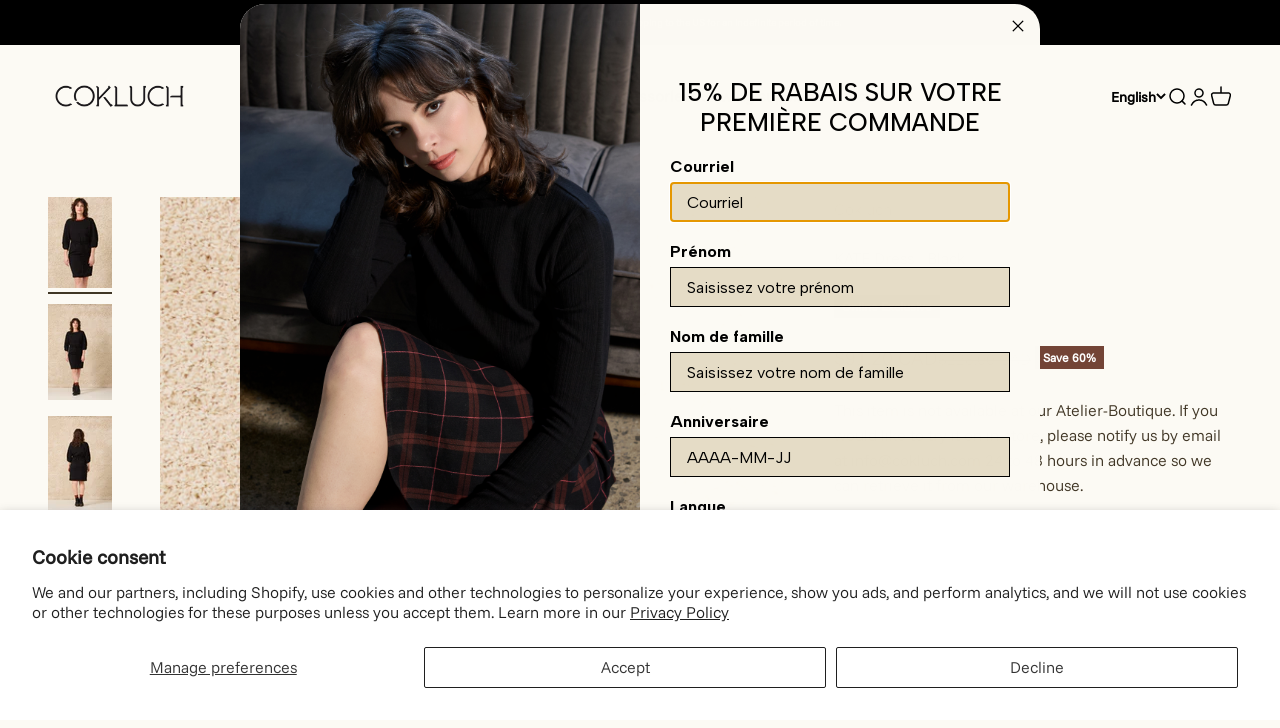

--- FILE ---
content_type: text/html; charset=utf-8
request_url: https://cokluch.com/en/products/robe-kate-noir-cokluch
body_size: 33103
content:
<!doctype html>

<html lang="en" dir="ltr">
  <head>
    <meta charset="utf-8">
    <meta name="viewport" content="width=device-width, initial-scale=1.0, height=device-height, minimum-scale=1.0, maximum-scale=1.0">
    <meta name="theme-color" content="#fcfaf4">

    <title>KATE Black Dress | Cokluch</title><meta name="description" content="Discover the unique pieces from our Cokluch collection of dresses and jumpsuits. Made in Montreal."><link rel="canonical" href="https://cokluch.com/en/products/robe-kate-noir-cokluch"><link rel="preconnect" href="https://cdn.shopify.com">
    <link rel="preconnect" href="https://fonts.shopifycdn.com" crossorigin>
    <link rel="dns-prefetch" href="https://productreviews.shopifycdn.com"><link rel="preload" href="//cokluch.com/cdn/fonts/funnel_sans/funnelsans_n3.77b1620e6b18379d7aa86339c1aff8110afdfc2f.woff2" as="font" type="font/woff2" crossorigin><link rel="preload" href="//cokluch.com/cdn/fonts/funnel_sans/funnelsans_n3.77b1620e6b18379d7aa86339c1aff8110afdfc2f.woff2" as="font" type="font/woff2" crossorigin><meta property="og:type" content="product">
  <meta property="og:title" content="KATE Dress - Black">
  <meta property="product:price:amount" content="91.20">
  <meta property="product:price:currency" content="CAD">
  <meta property="product:availability" content="in stock"><meta property="og:image" content="http://cokluch.com/cdn/shop/products/KATE_1876.jpg?v=1675361269&width=2048">
  <meta property="og:image:secure_url" content="https://cokluch.com/cdn/shop/products/KATE_1876.jpg?v=1675361269&width=2048">
  <meta property="og:image:width" content="2100">
  <meta property="og:image:height" content="3000"><meta property="og:description" content="Discover the unique pieces from our Cokluch collection of dresses and jumpsuits. Made in Montreal."><meta property="og:url" content="https://cokluch.com/en/products/robe-kate-noir-cokluch">
<meta property="og:site_name" content="Cokluch"><meta name="twitter:card" content="summary"><meta name="twitter:title" content="KATE Dress - Black">
  <meta name="twitter:description" content="Pretty dress that tightens at the waist with a cord, its detail of twisted sleeves at the bottom makes all its charm.
- 3/4 sleeves, twisted at the bottom - Side pockets - Drawstring to tighten the waist - Mid-thigh length
&amp;nbsp;"><meta name="twitter:image" content="https://cokluch.com/cdn/shop/products/KATE_1876.jpg?crop=center&height=1200&v=1675361269&width=1200">
  <meta name="twitter:image:alt" content="cokluch-robe-kate-noir-ah2324"><script async crossorigin fetchpriority="high" src="/cdn/shopifycloud/importmap-polyfill/es-modules-shim.2.4.0.js"></script>
<script type="application/ld+json">{"@context":"http:\/\/schema.org\/","@id":"\/en\/products\/robe-kate-noir-cokluch#product","@type":"ProductGroup","brand":{"@type":"Brand","name":"Cokluch"},"category":"Dresses","description":"Pretty dress that tightens at the waist with a cord, its detail of twisted sleeves at the bottom makes all its charm.\n- 3\/4 sleeves, twisted at the bottom - Side pockets - Drawstring to tighten the waist - Mid-thigh length\n\u0026nbsp;","hasVariant":[{"@id":"\/en\/products\/robe-kate-noir-cokluch?variant=44424570077505#variant","@type":"Product","image":"https:\/\/cokluch.com\/cdn\/shop\/products\/KATE_1876.jpg?v=1675361269\u0026width=1920","name":"KATE Dress - Black - XS","offers":{"@id":"\/en\/products\/robe-kate-noir-cokluch?variant=44424570077505#offer","@type":"Offer","availability":"http:\/\/schema.org\/InStock","price":"91.20","priceCurrency":"CAD","url":"https:\/\/cokluch.com\/en\/products\/robe-kate-noir-cokluch?variant=44424570077505"},"sku":"65a5dc5fd8a2a"},{"@id":"\/en\/products\/robe-kate-noir-cokluch?variant=44424570110273#variant","@type":"Product","image":"https:\/\/cokluch.com\/cdn\/shop\/products\/KATE_1876.jpg?v=1675361269\u0026width=1920","name":"KATE Dress - Black - S","offers":{"@id":"\/en\/products\/robe-kate-noir-cokluch?variant=44424570110273#offer","@type":"Offer","availability":"http:\/\/schema.org\/InStock","price":"91.20","priceCurrency":"CAD","url":"https:\/\/cokluch.com\/en\/products\/robe-kate-noir-cokluch?variant=44424570110273"},"sku":"65a5dc5e94162"},{"@id":"\/en\/products\/robe-kate-noir-cokluch?variant=44424570143041#variant","@type":"Product","image":"https:\/\/cokluch.com\/cdn\/shop\/products\/KATE_1876.jpg?v=1675361269\u0026width=1920","name":"KATE Dress - Black - M","offers":{"@id":"\/en\/products\/robe-kate-noir-cokluch?variant=44424570143041#offer","@type":"Offer","availability":"http:\/\/schema.org\/InStock","price":"91.20","priceCurrency":"CAD","url":"https:\/\/cokluch.com\/en\/products\/robe-kate-noir-cokluch?variant=44424570143041"},"sku":"65a5dc5deddc8"},{"@id":"\/en\/products\/robe-kate-noir-cokluch?variant=44424570175809#variant","@type":"Product","image":"https:\/\/cokluch.com\/cdn\/shop\/products\/KATE_1876.jpg?v=1675361269\u0026width=1920","name":"KATE Dress - Black - L","offers":{"@id":"\/en\/products\/robe-kate-noir-cokluch?variant=44424570175809#offer","@type":"Offer","availability":"http:\/\/schema.org\/InStock","price":"91.20","priceCurrency":"CAD","url":"https:\/\/cokluch.com\/en\/products\/robe-kate-noir-cokluch?variant=44424570175809"},"sku":"65a5dc5d43543"},{"@id":"\/en\/products\/robe-kate-noir-cokluch?variant=44424570208577#variant","@type":"Product","image":"https:\/\/cokluch.com\/cdn\/shop\/products\/KATE_1876.jpg?v=1675361269\u0026width=1920","name":"KATE Dress - Black - XL","offers":{"@id":"\/en\/products\/robe-kate-noir-cokluch?variant=44424570208577#offer","@type":"Offer","availability":"http:\/\/schema.org\/InStock","price":"91.20","priceCurrency":"CAD","url":"https:\/\/cokluch.com\/en\/products\/robe-kate-noir-cokluch?variant=44424570208577"},"sku":"65a5dc5f357f1"}],"name":"KATE Dress - Black","productGroupID":"8107136352577","url":"https:\/\/cokluch.com\/en\/products\/robe-kate-noir-cokluch"}</script><script type="application/ld+json">
  {
    "@context": "https://schema.org",
    "@type": "BreadcrumbList",
    "itemListElement": [{
        "@type": "ListItem",
        "position": 1,
        "name": "Home",
        "item": "https://cokluch.com"
      },{
            "@type": "ListItem",
            "position": 2,
            "name": "KATE Dress - Black",
            "item": "https://cokluch.com/en/products/robe-kate-noir-cokluch"
          }]
  }
</script><style>/* Typography (heading) */
  @font-face {
  font-family: "Funnel Sans";
  font-weight: 300;
  font-style: normal;
  font-display: fallback;
  src: url("//cokluch.com/cdn/fonts/funnel_sans/funnelsans_n3.77b1620e6b18379d7aa86339c1aff8110afdfc2f.woff2") format("woff2"),
       url("//cokluch.com/cdn/fonts/funnel_sans/funnelsans_n3.bed847f2bc7adac30742d75879b91b8da835ecbf.woff") format("woff");
}

@font-face {
  font-family: "Funnel Sans";
  font-weight: 300;
  font-style: italic;
  font-display: fallback;
  src: url("//cokluch.com/cdn/fonts/funnel_sans/funnelsans_i3.863757a8adaa768755f93943f2d777c37fe69b3f.woff2") format("woff2"),
       url("//cokluch.com/cdn/fonts/funnel_sans/funnelsans_i3.1a26ead5347826004d5f53e3b24adde69cf2051c.woff") format("woff");
}

/* Typography (body) */
  @font-face {
  font-family: "Funnel Sans";
  font-weight: 300;
  font-style: normal;
  font-display: fallback;
  src: url("//cokluch.com/cdn/fonts/funnel_sans/funnelsans_n3.77b1620e6b18379d7aa86339c1aff8110afdfc2f.woff2") format("woff2"),
       url("//cokluch.com/cdn/fonts/funnel_sans/funnelsans_n3.bed847f2bc7adac30742d75879b91b8da835ecbf.woff") format("woff");
}

@font-face {
  font-family: "Funnel Sans";
  font-weight: 300;
  font-style: italic;
  font-display: fallback;
  src: url("//cokluch.com/cdn/fonts/funnel_sans/funnelsans_i3.863757a8adaa768755f93943f2d777c37fe69b3f.woff2") format("woff2"),
       url("//cokluch.com/cdn/fonts/funnel_sans/funnelsans_i3.1a26ead5347826004d5f53e3b24adde69cf2051c.woff") format("woff");
}

@font-face {
  font-family: "Funnel Sans";
  font-weight: 400;
  font-style: normal;
  font-display: fallback;
  src: url("//cokluch.com/cdn/fonts/funnel_sans/funnelsans_n4.934cf734d91ff41742502c51a110c7b425b9af86.woff2") format("woff2"),
       url("//cokluch.com/cdn/fonts/funnel_sans/funnelsans_n4.9373555bd1cdd2bde2ea3dbc7721b3abf22a07f7.woff") format("woff");
}

@font-face {
  font-family: "Funnel Sans";
  font-weight: 400;
  font-style: italic;
  font-display: fallback;
  src: url("//cokluch.com/cdn/fonts/funnel_sans/funnelsans_i4.8c8585352c56c69ebc6d4b4aead88a348b197054.woff2") format("woff2"),
       url("//cokluch.com/cdn/fonts/funnel_sans/funnelsans_i4.5dfc60ba768543465a1b4c3b441cd3c24da20374.woff") format("woff");
}

:root {
    /**
     * ---------------------------------------------------------------------
     * SPACING VARIABLES
     *
     * We are using a spacing inspired from frameworks like Tailwind CSS.
     * ---------------------------------------------------------------------
     */
    --spacing-0-5: 0.125rem; /* 2px */
    --spacing-1: 0.25rem; /* 4px */
    --spacing-1-5: 0.375rem; /* 6px */
    --spacing-2: 0.5rem; /* 8px */
    --spacing-2-5: 0.625rem; /* 10px */
    --spacing-3: 0.75rem; /* 12px */
    --spacing-3-5: 0.875rem; /* 14px */
    --spacing-4: 1rem; /* 16px */
    --spacing-4-5: 1.125rem; /* 18px */
    --spacing-5: 1.25rem; /* 20px */
    --spacing-5-5: 1.375rem; /* 22px */
    --spacing-6: 1.5rem; /* 24px */
    --spacing-6-5: 1.625rem; /* 26px */
    --spacing-7: 1.75rem; /* 28px */
    --spacing-7-5: 1.875rem; /* 30px */
    --spacing-8: 2rem; /* 32px */
    --spacing-8-5: 2.125rem; /* 34px */
    --spacing-9: 2.25rem; /* 36px */
    --spacing-9-5: 2.375rem; /* 38px */
    --spacing-10: 2.5rem; /* 40px */
    --spacing-11: 2.75rem; /* 44px */
    --spacing-12: 3rem; /* 48px */
    --spacing-14: 3.5rem; /* 56px */
    --spacing-16: 4rem; /* 64px */
    --spacing-18: 4.5rem; /* 72px */
    --spacing-20: 5rem; /* 80px */
    --spacing-24: 6rem; /* 96px */
    --spacing-28: 7rem; /* 112px */
    --spacing-32: 8rem; /* 128px */
    --spacing-36: 9rem; /* 144px */
    --spacing-40: 10rem; /* 160px */
    --spacing-44: 11rem; /* 176px */
    --spacing-48: 12rem; /* 192px */
    --spacing-52: 13rem; /* 208px */
    --spacing-56: 14rem; /* 224px */
    --spacing-60: 15rem; /* 240px */
    --spacing-64: 16rem; /* 256px */
    --spacing-72: 18rem; /* 288px */
    --spacing-80: 20rem; /* 320px */
    --spacing-96: 24rem; /* 384px */

    /* Container */
    --container-max-width: 1600px;
    --container-narrow-max-width: 1350px;
    --container-gutter: var(--spacing-5);
    --section-outer-spacing-block: var(--spacing-12);
    --section-inner-max-spacing-block: var(--spacing-10);
    --section-inner-spacing-inline: var(--container-gutter);
    --section-stack-spacing-block: var(--spacing-8);

    /* Grid gutter */
    --grid-gutter: var(--spacing-5);

    /* Product list settings */
    --product-list-row-gap: var(--spacing-8);
    --product-list-column-gap: var(--grid-gutter);

    /* Form settings */
    --input-gap: var(--spacing-2);
    --input-height: 2.625rem;
    --input-padding-inline: var(--spacing-4);

    /* Other sizes */
    --sticky-area-height: calc(var(--sticky-announcement-bar-enabled, 0) * var(--announcement-bar-height, 0px) + var(--sticky-header-enabled, 0) * var(--header-height, 0px));

    /* RTL support */
    --transform-logical-flip: 1;
    --transform-origin-start: left;
    --transform-origin-end: right;

    /**
     * ---------------------------------------------------------------------
     * TYPOGRAPHY
     * ---------------------------------------------------------------------
     */

    /* Font properties */
    --heading-font-family: "Funnel Sans", sans-serif;
    --heading-font-weight: 300;
    --heading-font-style: normal;
    --heading-text-transform: normal;
    --heading-letter-spacing: 0.0em;
    --text-font-family: "Funnel Sans", sans-serif;
    --text-font-weight: 300;
    --text-font-style: normal;
    --text-letter-spacing: 0.0em;

    /* Font sizes */
    --text-h0: 3rem;
    --text-h1: 2.5rem;
    --text-h2: 2rem;
    --text-h3: 1.5rem;
    --text-h4: 1.375rem;
    --text-h5: 1.125rem;
    --text-h6: 1rem;
    --text-xs: 0.6875rem;
    --text-sm: 0.75rem;
    --text-base: 0.875rem;
    --text-lg: 1.125rem;

    /**
     * ---------------------------------------------------------------------
     * COLORS
     * ---------------------------------------------------------------------
     */

    /* Color settings */--accent: 64 54 37;
    --text-primary: 64 54 37;
    --background-primary: 252 250 244;
    --dialog-background: 252 250 244;
    --border-color: var(--text-color, var(--text-primary)) / 0.12;

    /* Button colors */
    --button-background-primary: 64 54 37;
    --button-text-primary: 255 255 255;
    --button-background-secondary: 115 68 54;
    --button-text-secondary: 255 255 255;

    /* Status colors */
    --success-background: 245 243 241;
    --success-text: 168 159 142;
    --warning-background: 245 243 241;
    --warning-text: 168 159 142;
    --error-background: 245 243 241;
    --error-text: 168 159 142;

    /* Product colors */
    --on-sale-text: 115 68 54;
    --on-sale-badge-background: 115 68 54;
    --on-sale-badge-text: 255 255 255;
    --sold-out-badge-background: 115 68 54;
    --sold-out-badge-text: 255 255 255;
    --primary-badge-background: 115 68 54;
    --primary-badge-text: 255 255 255;
    --star-color: 115 68 54;
    --product-card-background: 252 250 244;
    --product-card-text: 0 0 0;

    /* Header colors */
    --header-background: 252 250 244;
    --header-text: 0 0 0;

    /* Footer colors */
    --footer-background: 64 54 37;
    --footer-text: 255 255 255;

    /* Rounded variables (used for border radius) */
    --rounded-xs: 0.0rem;
    --rounded-sm: 0.0rem;
    --rounded: 0.0rem;
    --rounded-lg: 0.0rem;
    --rounded-full: 9999px;

    --rounded-button: 0.0rem;
    --rounded-input: 0.0rem;

    /* Box shadow */
    --shadow-sm: 0 2px 8px rgb(var(--text-primary) / 0.0);
    --shadow: 0 5px 15px rgb(var(--text-primary) / 0.0);
    --shadow-md: 0 5px 30px rgb(var(--text-primary) / 0.0);
    --shadow-block: 0px 0px 50px rgb(var(--text-primary) / 0.0);

    /**
     * ---------------------------------------------------------------------
     * OTHER
     * ---------------------------------------------------------------------
     */

    --stagger-products-reveal-opacity: 0;
    --cursor-close-svg-url: url(//cokluch.com/cdn/shop/t/41/assets/cursor-close.svg?v=147174565022153725511761055003);
    --cursor-zoom-in-svg-url: url(//cokluch.com/cdn/shop/t/41/assets/cursor-zoom-in.svg?v=154953035094101115921761055003);
    --cursor-zoom-out-svg-url: url(//cokluch.com/cdn/shop/t/41/assets/cursor-zoom-out.svg?v=16155520337305705181761055003);
    --checkmark-svg-url: url(//cokluch.com/cdn/shop/t/41/assets/checkmark.svg?v=77552481021870063511761055003);
  }

  [dir="rtl"]:root {
    /* RTL support */
    --transform-logical-flip: -1;
    --transform-origin-start: right;
    --transform-origin-end: left;
  }

  @media screen and (min-width: 700px) {
    :root {
      /* Typography (font size) */
      --text-h0: 4rem;
      --text-h1: 3rem;
      --text-h2: 2.5rem;
      --text-h3: 2rem;
      --text-h4: 1.625rem;
      --text-h5: 1.25rem;
      --text-h6: 1.125rem;

      --text-xs: 0.75rem;
      --text-sm: 0.875rem;
      --text-base: 1.0rem;
      --text-lg: 1.25rem;

      /* Spacing */
      --container-gutter: 2rem;
      --section-outer-spacing-block: var(--spacing-16);
      --section-inner-max-spacing-block: var(--spacing-12);
      --section-inner-spacing-inline: var(--spacing-14);
      --section-stack-spacing-block: var(--spacing-12);

      /* Grid gutter */
      --grid-gutter: var(--spacing-6);

      /* Product list settings */
      --product-list-row-gap: var(--spacing-12);

      /* Form settings */
      --input-gap: 1rem;
      --input-height: 3.125rem;
      --input-padding-inline: var(--spacing-5);
    }
  }

  @media screen and (min-width: 1000px) {
    :root {
      /* Spacing settings */
      --container-gutter: var(--spacing-12);
      --section-outer-spacing-block: var(--spacing-18);
      --section-inner-max-spacing-block: var(--spacing-16);
      --section-inner-spacing-inline: var(--spacing-18);
      --section-stack-spacing-block: var(--spacing-12);
    }
  }

  @media screen and (min-width: 1150px) {
    :root {
      /* Spacing settings */
      --container-gutter: var(--spacing-12);
      --section-outer-spacing-block: var(--spacing-20);
      --section-inner-max-spacing-block: var(--spacing-16);
      --section-inner-spacing-inline: var(--spacing-18);
      --section-stack-spacing-block: var(--spacing-12);
    }
  }

  @media screen and (min-width: 1400px) {
    :root {
      /* Typography (font size) */
      --text-h0: 5rem;
      --text-h1: 3.75rem;
      --text-h2: 3rem;
      --text-h3: 2.25rem;
      --text-h4: 2rem;
      --text-h5: 1.5rem;
      --text-h6: 1.25rem;

      --section-outer-spacing-block: var(--spacing-24);
      --section-inner-max-spacing-block: var(--spacing-18);
      --section-inner-spacing-inline: var(--spacing-20);
    }
  }

  @media screen and (min-width: 1600px) {
    :root {
      --section-outer-spacing-block: var(--spacing-24);
      --section-inner-max-spacing-block: var(--spacing-20);
      --section-inner-spacing-inline: var(--spacing-24);
    }
  }

  /**
   * ---------------------------------------------------------------------
   * LIQUID DEPENDANT CSS
   *
   * Our main CSS is Liquid free, but some very specific features depend on
   * theme settings, so we have them here
   * ---------------------------------------------------------------------
   */</style><script>
  // This allows to expose several variables to the global scope, to be used in scripts
  window.themeVariables = {
    settings: {
      showPageTransition: null,
      staggerProductsApparition: true,
      reduceDrawerAnimation: false,
      reduceMenuAnimation: false,
      headingApparition: "split_clip",
      pageType: "product",
      moneyFormat: "\u003cspan class=money\u003e${{amount}}\u003c\/span\u003e",
      moneyWithCurrencyFormat: "\u003cspan class=money\u003e${{amount}} CAD\u003c\/span\u003e",
      currencyCodeEnabled: true,
      cartType: "popover",
      showDiscount: true,
      discountMode: "percentage",
      pageBackground: "#fcfaf4",
      textColor: "#403625"
    },

    strings: {
      accessibilityClose: "Close",
      accessibilityNext: "Next",
      accessibilityPrevious: "Previous",
      closeGallery: "Close gallery",
      zoomGallery: "Zoom",
      errorGallery: "Image cannot be loaded",
      searchNoResults: "No results could be found.",
      addOrderNote: "Add order note",
      editOrderNote: "Edit order note",
      shippingEstimatorNoResults: "Sorry, we do not ship to your address.",
      shippingEstimatorOneResult: "There is one shipping rate for your address:",
      shippingEstimatorMultipleResults: "There are several shipping rates for your address:",
      shippingEstimatorError: "One or more error occurred while retrieving shipping rates:"
    },

    breakpoints: {
      'sm': 'screen and (min-width: 700px)',
      'md': 'screen and (min-width: 1000px)',
      'lg': 'screen and (min-width: 1150px)',
      'xl': 'screen and (min-width: 1400px)',

      'sm-max': 'screen and (max-width: 699px)',
      'md-max': 'screen and (max-width: 999px)',
      'lg-max': 'screen and (max-width: 1149px)',
      'xl-max': 'screen and (max-width: 1399px)'
    }
  };

  // For detecting native share
  document.documentElement.classList.add(`native-share--${navigator.share ? 'enabled' : 'disabled'}`);// We save the product ID in local storage to be eventually used for recently viewed section
    try {
      const recentlyViewedProducts = new Set(JSON.parse(localStorage.getItem('theme:recently-viewed-products') || '[]'));

      recentlyViewedProducts.delete(8107136352577); // Delete first to re-move the product
      recentlyViewedProducts.add(8107136352577);

      localStorage.setItem('theme:recently-viewed-products', JSON.stringify(Array.from(recentlyViewedProducts.values()).reverse()));
    } catch (e) {
      // Safari in private mode does not allow setting item, we silently fail
    }</script><script type="importmap">{
        "imports": {
          "vendor": "//cokluch.com/cdn/shop/t/41/assets/vendor.min.js?v=166563502121812900551761054982",
          "theme": "//cokluch.com/cdn/shop/t/41/assets/theme.js?v=63782355822096238611761054982",
          "photoswipe": "//cokluch.com/cdn/shop/t/41/assets/photoswipe.min.js?v=13374349288281597431761054982"
        }
      }
    </script>

    <script type="module" src="//cokluch.com/cdn/shop/t/41/assets/vendor.min.js?v=166563502121812900551761054982"></script>
    <script type="module" src="//cokluch.com/cdn/shop/t/41/assets/theme.js?v=63782355822096238611761054982"></script>

    <script>window.performance && window.performance.mark && window.performance.mark('shopify.content_for_header.start');</script><meta name="google-site-verification" content="lKWdANsdpxQEuTJgV2VzJc0xd1-sco5WSsbuupp8AKk">
<meta id="shopify-digital-wallet" name="shopify-digital-wallet" content="/27053050/digital_wallets/dialog">
<meta name="shopify-checkout-api-token" content="7fd0e70eb8a2242f940b11318e187684">
<meta id="in-context-paypal-metadata" data-shop-id="27053050" data-venmo-supported="false" data-environment="production" data-locale="en_US" data-paypal-v4="true" data-currency="CAD">
<link rel="alternate" hreflang="x-default" href="https://cokluch.com/products/robe-kate-noir-cokluch">
<link rel="alternate" hreflang="fr" href="https://cokluch.com/products/robe-kate-noir-cokluch">
<link rel="alternate" hreflang="en" href="https://cokluch.com/en/products/robe-kate-noir-cokluch">
<link rel="alternate" type="application/json+oembed" href="https://cokluch.com/en/products/robe-kate-noir-cokluch.oembed">
<script async="async" src="/checkouts/internal/preloads.js?locale=en-CA"></script>
<link rel="preconnect" href="https://shop.app" crossorigin="anonymous">
<script async="async" src="https://shop.app/checkouts/internal/preloads.js?locale=en-CA&shop_id=27053050" crossorigin="anonymous"></script>
<script id="apple-pay-shop-capabilities" type="application/json">{"shopId":27053050,"countryCode":"CA","currencyCode":"CAD","merchantCapabilities":["supports3DS"],"merchantId":"gid:\/\/shopify\/Shop\/27053050","merchantName":"Cokluch","requiredBillingContactFields":["postalAddress","email"],"requiredShippingContactFields":["postalAddress","email"],"shippingType":"shipping","supportedNetworks":["visa","masterCard","amex","discover","interac","jcb"],"total":{"type":"pending","label":"Cokluch","amount":"1.00"},"shopifyPaymentsEnabled":true,"supportsSubscriptions":true}</script>
<script id="shopify-features" type="application/json">{"accessToken":"7fd0e70eb8a2242f940b11318e187684","betas":["rich-media-storefront-analytics"],"domain":"cokluch.com","predictiveSearch":true,"shopId":27053050,"locale":"en"}</script>
<script>var Shopify = Shopify || {};
Shopify.shop = "cokluch.myshopify.com";
Shopify.locale = "en";
Shopify.currency = {"active":"CAD","rate":"1.0"};
Shopify.country = "CA";
Shopify.theme = {"name":"COKLUCH AH 25-26","id":181475803457,"schema_name":"Impact","schema_version":"6.11.2","theme_store_id":1190,"role":"main"};
Shopify.theme.handle = "null";
Shopify.theme.style = {"id":null,"handle":null};
Shopify.cdnHost = "cokluch.com/cdn";
Shopify.routes = Shopify.routes || {};
Shopify.routes.root = "/en/";</script>
<script type="module">!function(o){(o.Shopify=o.Shopify||{}).modules=!0}(window);</script>
<script>!function(o){function n(){var o=[];function n(){o.push(Array.prototype.slice.apply(arguments))}return n.q=o,n}var t=o.Shopify=o.Shopify||{};t.loadFeatures=n(),t.autoloadFeatures=n()}(window);</script>
<script>
  window.ShopifyPay = window.ShopifyPay || {};
  window.ShopifyPay.apiHost = "shop.app\/pay";
  window.ShopifyPay.redirectState = null;
</script>
<script id="shop-js-analytics" type="application/json">{"pageType":"product"}</script>
<script defer="defer" async type="module" src="//cokluch.com/cdn/shopifycloud/shop-js/modules/v2/client.init-shop-cart-sync_BdyHc3Nr.en.esm.js"></script>
<script defer="defer" async type="module" src="//cokluch.com/cdn/shopifycloud/shop-js/modules/v2/chunk.common_Daul8nwZ.esm.js"></script>
<script type="module">
  await import("//cokluch.com/cdn/shopifycloud/shop-js/modules/v2/client.init-shop-cart-sync_BdyHc3Nr.en.esm.js");
await import("//cokluch.com/cdn/shopifycloud/shop-js/modules/v2/chunk.common_Daul8nwZ.esm.js");

  window.Shopify.SignInWithShop?.initShopCartSync?.({"fedCMEnabled":true,"windoidEnabled":true});

</script>
<script>
  window.Shopify = window.Shopify || {};
  if (!window.Shopify.featureAssets) window.Shopify.featureAssets = {};
  window.Shopify.featureAssets['shop-js'] = {"shop-cart-sync":["modules/v2/client.shop-cart-sync_QYOiDySF.en.esm.js","modules/v2/chunk.common_Daul8nwZ.esm.js"],"init-fed-cm":["modules/v2/client.init-fed-cm_DchLp9rc.en.esm.js","modules/v2/chunk.common_Daul8nwZ.esm.js"],"shop-button":["modules/v2/client.shop-button_OV7bAJc5.en.esm.js","modules/v2/chunk.common_Daul8nwZ.esm.js"],"init-windoid":["modules/v2/client.init-windoid_DwxFKQ8e.en.esm.js","modules/v2/chunk.common_Daul8nwZ.esm.js"],"shop-cash-offers":["modules/v2/client.shop-cash-offers_DWtL6Bq3.en.esm.js","modules/v2/chunk.common_Daul8nwZ.esm.js","modules/v2/chunk.modal_CQq8HTM6.esm.js"],"shop-toast-manager":["modules/v2/client.shop-toast-manager_CX9r1SjA.en.esm.js","modules/v2/chunk.common_Daul8nwZ.esm.js"],"init-shop-email-lookup-coordinator":["modules/v2/client.init-shop-email-lookup-coordinator_UhKnw74l.en.esm.js","modules/v2/chunk.common_Daul8nwZ.esm.js"],"pay-button":["modules/v2/client.pay-button_DzxNnLDY.en.esm.js","modules/v2/chunk.common_Daul8nwZ.esm.js"],"avatar":["modules/v2/client.avatar_BTnouDA3.en.esm.js"],"init-shop-cart-sync":["modules/v2/client.init-shop-cart-sync_BdyHc3Nr.en.esm.js","modules/v2/chunk.common_Daul8nwZ.esm.js"],"shop-login-button":["modules/v2/client.shop-login-button_D8B466_1.en.esm.js","modules/v2/chunk.common_Daul8nwZ.esm.js","modules/v2/chunk.modal_CQq8HTM6.esm.js"],"init-customer-accounts-sign-up":["modules/v2/client.init-customer-accounts-sign-up_C8fpPm4i.en.esm.js","modules/v2/client.shop-login-button_D8B466_1.en.esm.js","modules/v2/chunk.common_Daul8nwZ.esm.js","modules/v2/chunk.modal_CQq8HTM6.esm.js"],"init-shop-for-new-customer-accounts":["modules/v2/client.init-shop-for-new-customer-accounts_CVTO0Ztu.en.esm.js","modules/v2/client.shop-login-button_D8B466_1.en.esm.js","modules/v2/chunk.common_Daul8nwZ.esm.js","modules/v2/chunk.modal_CQq8HTM6.esm.js"],"init-customer-accounts":["modules/v2/client.init-customer-accounts_dRgKMfrE.en.esm.js","modules/v2/client.shop-login-button_D8B466_1.en.esm.js","modules/v2/chunk.common_Daul8nwZ.esm.js","modules/v2/chunk.modal_CQq8HTM6.esm.js"],"shop-follow-button":["modules/v2/client.shop-follow-button_CkZpjEct.en.esm.js","modules/v2/chunk.common_Daul8nwZ.esm.js","modules/v2/chunk.modal_CQq8HTM6.esm.js"],"lead-capture":["modules/v2/client.lead-capture_BntHBhfp.en.esm.js","modules/v2/chunk.common_Daul8nwZ.esm.js","modules/v2/chunk.modal_CQq8HTM6.esm.js"],"checkout-modal":["modules/v2/client.checkout-modal_CfxcYbTm.en.esm.js","modules/v2/chunk.common_Daul8nwZ.esm.js","modules/v2/chunk.modal_CQq8HTM6.esm.js"],"shop-login":["modules/v2/client.shop-login_Da4GZ2H6.en.esm.js","modules/v2/chunk.common_Daul8nwZ.esm.js","modules/v2/chunk.modal_CQq8HTM6.esm.js"],"payment-terms":["modules/v2/client.payment-terms_MV4M3zvL.en.esm.js","modules/v2/chunk.common_Daul8nwZ.esm.js","modules/v2/chunk.modal_CQq8HTM6.esm.js"]};
</script>
<script>(function() {
  var isLoaded = false;
  function asyncLoad() {
    if (isLoaded) return;
    isLoaded = true;
    var urls = ["\/\/www.powr.io\/powr.js?powr-token=cokluch.myshopify.com\u0026external-type=shopify\u0026shop=cokluch.myshopify.com","https:\/\/cdn.enlistly.com\/trail\/cokluch.myshopify.com-ceaea04ae41415a9ba77b1c96fd42131.js?shop=cokluch.myshopify.com","https:\/\/s3-us-west-2.amazonaws.com\/da-restock\/da-restock.js?shop=cokluch.myshopify.com","https:\/\/app.kiwisizing.com\/web\/js\/dist\/kiwiSizing\/plugin\/SizingPlugin.prod.js?v=330\u0026shop=cokluch.myshopify.com","https:\/\/cdn.nfcube.com\/instafeed-e0057f4e873879190a8dd50e9a37d796.js?shop=cokluch.myshopify.com"];
    for (var i = 0; i < urls.length; i++) {
      var s = document.createElement('script');
      s.type = 'text/javascript';
      s.async = true;
      s.src = urls[i];
      var x = document.getElementsByTagName('script')[0];
      x.parentNode.insertBefore(s, x);
    }
  };
  if(window.attachEvent) {
    window.attachEvent('onload', asyncLoad);
  } else {
    window.addEventListener('load', asyncLoad, false);
  }
})();</script>
<script id="__st">var __st={"a":27053050,"offset":-18000,"reqid":"ad24f90d-d747-4391-9896-f9abf93f6438-1768950413","pageurl":"cokluch.com\/en\/products\/robe-kate-noir-cokluch","u":"8bc96cee7a09","p":"product","rtyp":"product","rid":8107136352577};</script>
<script>window.ShopifyPaypalV4VisibilityTracking = true;</script>
<script id="captcha-bootstrap">!function(){'use strict';const t='contact',e='account',n='new_comment',o=[[t,t],['blogs',n],['comments',n],[t,'customer']],c=[[e,'customer_login'],[e,'guest_login'],[e,'recover_customer_password'],[e,'create_customer']],r=t=>t.map((([t,e])=>`form[action*='/${t}']:not([data-nocaptcha='true']) input[name='form_type'][value='${e}']`)).join(','),a=t=>()=>t?[...document.querySelectorAll(t)].map((t=>t.form)):[];function s(){const t=[...o],e=r(t);return a(e)}const i='password',u='form_key',d=['recaptcha-v3-token','g-recaptcha-response','h-captcha-response',i],f=()=>{try{return window.sessionStorage}catch{return}},m='__shopify_v',_=t=>t.elements[u];function p(t,e,n=!1){try{const o=window.sessionStorage,c=JSON.parse(o.getItem(e)),{data:r}=function(t){const{data:e,action:n}=t;return t[m]||n?{data:e,action:n}:{data:t,action:n}}(c);for(const[e,n]of Object.entries(r))t.elements[e]&&(t.elements[e].value=n);n&&o.removeItem(e)}catch(o){console.error('form repopulation failed',{error:o})}}const l='form_type',E='cptcha';function T(t){t.dataset[E]=!0}const w=window,h=w.document,L='Shopify',v='ce_forms',y='captcha';let A=!1;((t,e)=>{const n=(g='f06e6c50-85a8-45c8-87d0-21a2b65856fe',I='https://cdn.shopify.com/shopifycloud/storefront-forms-hcaptcha/ce_storefront_forms_captcha_hcaptcha.v1.5.2.iife.js',D={infoText:'Protected by hCaptcha',privacyText:'Privacy',termsText:'Terms'},(t,e,n)=>{const o=w[L][v],c=o.bindForm;if(c)return c(t,g,e,D).then(n);var r;o.q.push([[t,g,e,D],n]),r=I,A||(h.body.append(Object.assign(h.createElement('script'),{id:'captcha-provider',async:!0,src:r})),A=!0)});var g,I,D;w[L]=w[L]||{},w[L][v]=w[L][v]||{},w[L][v].q=[],w[L][y]=w[L][y]||{},w[L][y].protect=function(t,e){n(t,void 0,e),T(t)},Object.freeze(w[L][y]),function(t,e,n,w,h,L){const[v,y,A,g]=function(t,e,n){const i=e?o:[],u=t?c:[],d=[...i,...u],f=r(d),m=r(i),_=r(d.filter((([t,e])=>n.includes(e))));return[a(f),a(m),a(_),s()]}(w,h,L),I=t=>{const e=t.target;return e instanceof HTMLFormElement?e:e&&e.form},D=t=>v().includes(t);t.addEventListener('submit',(t=>{const e=I(t);if(!e)return;const n=D(e)&&!e.dataset.hcaptchaBound&&!e.dataset.recaptchaBound,o=_(e),c=g().includes(e)&&(!o||!o.value);(n||c)&&t.preventDefault(),c&&!n&&(function(t){try{if(!f())return;!function(t){const e=f();if(!e)return;const n=_(t);if(!n)return;const o=n.value;o&&e.removeItem(o)}(t);const e=Array.from(Array(32),(()=>Math.random().toString(36)[2])).join('');!function(t,e){_(t)||t.append(Object.assign(document.createElement('input'),{type:'hidden',name:u})),t.elements[u].value=e}(t,e),function(t,e){const n=f();if(!n)return;const o=[...t.querySelectorAll(`input[type='${i}']`)].map((({name:t})=>t)),c=[...d,...o],r={};for(const[a,s]of new FormData(t).entries())c.includes(a)||(r[a]=s);n.setItem(e,JSON.stringify({[m]:1,action:t.action,data:r}))}(t,e)}catch(e){console.error('failed to persist form',e)}}(e),e.submit())}));const S=(t,e)=>{t&&!t.dataset[E]&&(n(t,e.some((e=>e===t))),T(t))};for(const o of['focusin','change'])t.addEventListener(o,(t=>{const e=I(t);D(e)&&S(e,y())}));const B=e.get('form_key'),M=e.get(l),P=B&&M;t.addEventListener('DOMContentLoaded',(()=>{const t=y();if(P)for(const e of t)e.elements[l].value===M&&p(e,B);[...new Set([...A(),...v().filter((t=>'true'===t.dataset.shopifyCaptcha))])].forEach((e=>S(e,t)))}))}(h,new URLSearchParams(w.location.search),n,t,e,['guest_login'])})(!0,!0)}();</script>
<script integrity="sha256-4kQ18oKyAcykRKYeNunJcIwy7WH5gtpwJnB7kiuLZ1E=" data-source-attribution="shopify.loadfeatures" defer="defer" src="//cokluch.com/cdn/shopifycloud/storefront/assets/storefront/load_feature-a0a9edcb.js" crossorigin="anonymous"></script>
<script crossorigin="anonymous" defer="defer" src="//cokluch.com/cdn/shopifycloud/storefront/assets/shopify_pay/storefront-65b4c6d7.js?v=20250812"></script>
<script data-source-attribution="shopify.dynamic_checkout.dynamic.init">var Shopify=Shopify||{};Shopify.PaymentButton=Shopify.PaymentButton||{isStorefrontPortableWallets:!0,init:function(){window.Shopify.PaymentButton.init=function(){};var t=document.createElement("script");t.src="https://cokluch.com/cdn/shopifycloud/portable-wallets/latest/portable-wallets.en.js",t.type="module",document.head.appendChild(t)}};
</script>
<script data-source-attribution="shopify.dynamic_checkout.buyer_consent">
  function portableWalletsHideBuyerConsent(e){var t=document.getElementById("shopify-buyer-consent"),n=document.getElementById("shopify-subscription-policy-button");t&&n&&(t.classList.add("hidden"),t.setAttribute("aria-hidden","true"),n.removeEventListener("click",e))}function portableWalletsShowBuyerConsent(e){var t=document.getElementById("shopify-buyer-consent"),n=document.getElementById("shopify-subscription-policy-button");t&&n&&(t.classList.remove("hidden"),t.removeAttribute("aria-hidden"),n.addEventListener("click",e))}window.Shopify?.PaymentButton&&(window.Shopify.PaymentButton.hideBuyerConsent=portableWalletsHideBuyerConsent,window.Shopify.PaymentButton.showBuyerConsent=portableWalletsShowBuyerConsent);
</script>
<script data-source-attribution="shopify.dynamic_checkout.cart.bootstrap">document.addEventListener("DOMContentLoaded",(function(){function t(){return document.querySelector("shopify-accelerated-checkout-cart, shopify-accelerated-checkout")}if(t())Shopify.PaymentButton.init();else{new MutationObserver((function(e,n){t()&&(Shopify.PaymentButton.init(),n.disconnect())})).observe(document.body,{childList:!0,subtree:!0})}}));
</script>
<script id='scb4127' type='text/javascript' async='' src='https://cokluch.com/cdn/shopifycloud/privacy-banner/storefront-banner.js'></script><link id="shopify-accelerated-checkout-styles" rel="stylesheet" media="screen" href="https://cokluch.com/cdn/shopifycloud/portable-wallets/latest/accelerated-checkout-backwards-compat.css" crossorigin="anonymous">
<style id="shopify-accelerated-checkout-cart">
        #shopify-buyer-consent {
  margin-top: 1em;
  display: inline-block;
  width: 100%;
}

#shopify-buyer-consent.hidden {
  display: none;
}

#shopify-subscription-policy-button {
  background: none;
  border: none;
  padding: 0;
  text-decoration: underline;
  font-size: inherit;
  cursor: pointer;
}

#shopify-subscription-policy-button::before {
  box-shadow: none;
}

      </style>

<script>window.performance && window.performance.mark && window.performance.mark('shopify.content_for_header.end');</script>
<link href="//cokluch.com/cdn/shop/t/41/assets/theme.css?v=3935707126359067981761054982" rel="stylesheet" type="text/css" media="all" /><!-- BEGIN app block: shopify://apps/klaviyo-email-marketing-sms/blocks/klaviyo-onsite-embed/2632fe16-c075-4321-a88b-50b567f42507 -->












  <script async src="https://static.klaviyo.com/onsite/js/UAmYux/klaviyo.js?company_id=UAmYux"></script>
  <script>!function(){if(!window.klaviyo){window._klOnsite=window._klOnsite||[];try{window.klaviyo=new Proxy({},{get:function(n,i){return"push"===i?function(){var n;(n=window._klOnsite).push.apply(n,arguments)}:function(){for(var n=arguments.length,o=new Array(n),w=0;w<n;w++)o[w]=arguments[w];var t="function"==typeof o[o.length-1]?o.pop():void 0,e=new Promise((function(n){window._klOnsite.push([i].concat(o,[function(i){t&&t(i),n(i)}]))}));return e}}})}catch(n){window.klaviyo=window.klaviyo||[],window.klaviyo.push=function(){var n;(n=window._klOnsite).push.apply(n,arguments)}}}}();</script>

  
    <script id="viewed_product">
      if (item == null) {
        var _learnq = _learnq || [];

        var MetafieldReviews = null
        var MetafieldYotpoRating = null
        var MetafieldYotpoCount = null
        var MetafieldLooxRating = null
        var MetafieldLooxCount = null
        var okendoProduct = null
        var okendoProductReviewCount = null
        var okendoProductReviewAverageValue = null
        try {
          // The following fields are used for Customer Hub recently viewed in order to add reviews.
          // This information is not part of __kla_viewed. Instead, it is part of __kla_viewed_reviewed_items
          MetafieldReviews = {};
          MetafieldYotpoRating = null
          MetafieldYotpoCount = null
          MetafieldLooxRating = null
          MetafieldLooxCount = null

          okendoProduct = null
          // If the okendo metafield is not legacy, it will error, which then requires the new json formatted data
          if (okendoProduct && 'error' in okendoProduct) {
            okendoProduct = null
          }
          okendoProductReviewCount = okendoProduct ? okendoProduct.reviewCount : null
          okendoProductReviewAverageValue = okendoProduct ? okendoProduct.reviewAverageValue : null
        } catch (error) {
          console.error('Error in Klaviyo onsite reviews tracking:', error);
        }

        var item = {
          Name: "KATE Dress - Black",
          ProductID: 8107136352577,
          Categories: ["All Cokluch articles","Sales"],
          ImageURL: "https://cokluch.com/cdn/shop/products/KATE_1876_grande.jpg?v=1675361269",
          URL: "https://cokluch.com/en/products/robe-kate-noir-cokluch",
          Brand: "Cokluch",
          Price: "$91.20",
          Value: "91.20",
          CompareAtPrice: "$228.00"
        };
        _learnq.push(['track', 'Viewed Product', item]);
        _learnq.push(['trackViewedItem', {
          Title: item.Name,
          ItemId: item.ProductID,
          Categories: item.Categories,
          ImageUrl: item.ImageURL,
          Url: item.URL,
          Metadata: {
            Brand: item.Brand,
            Price: item.Price,
            Value: item.Value,
            CompareAtPrice: item.CompareAtPrice
          },
          metafields:{
            reviews: MetafieldReviews,
            yotpo:{
              rating: MetafieldYotpoRating,
              count: MetafieldYotpoCount,
            },
            loox:{
              rating: MetafieldLooxRating,
              count: MetafieldLooxCount,
            },
            okendo: {
              rating: okendoProductReviewAverageValue,
              count: okendoProductReviewCount,
            }
          }
        }]);
      }
    </script>
  




  <script>
    window.klaviyoReviewsProductDesignMode = false
  </script>







<!-- END app block --><script src="https://cdn.shopify.com/extensions/8a73ca8c-e52c-403e-a285-960b1a039a01/alert-me-restock-alerts-18/assets/da-restock.js" type="text/javascript" defer="defer"></script>
<link href="https://cdn.shopify.com/extensions/8a73ca8c-e52c-403e-a285-960b1a039a01/alert-me-restock-alerts-18/assets/da-restock.css" rel="stylesheet" type="text/css" media="all">
<link href="https://monorail-edge.shopifysvc.com" rel="dns-prefetch">
<script>(function(){if ("sendBeacon" in navigator && "performance" in window) {try {var session_token_from_headers = performance.getEntriesByType('navigation')[0].serverTiming.find(x => x.name == '_s').description;} catch {var session_token_from_headers = undefined;}var session_cookie_matches = document.cookie.match(/_shopify_s=([^;]*)/);var session_token_from_cookie = session_cookie_matches && session_cookie_matches.length === 2 ? session_cookie_matches[1] : "";var session_token = session_token_from_headers || session_token_from_cookie || "";function handle_abandonment_event(e) {var entries = performance.getEntries().filter(function(entry) {return /monorail-edge.shopifysvc.com/.test(entry.name);});if (!window.abandonment_tracked && entries.length === 0) {window.abandonment_tracked = true;var currentMs = Date.now();var navigation_start = performance.timing.navigationStart;var payload = {shop_id: 27053050,url: window.location.href,navigation_start,duration: currentMs - navigation_start,session_token,page_type: "product"};window.navigator.sendBeacon("https://monorail-edge.shopifysvc.com/v1/produce", JSON.stringify({schema_id: "online_store_buyer_site_abandonment/1.1",payload: payload,metadata: {event_created_at_ms: currentMs,event_sent_at_ms: currentMs}}));}}window.addEventListener('pagehide', handle_abandonment_event);}}());</script>
<script id="web-pixels-manager-setup">(function e(e,d,r,n,o){if(void 0===o&&(o={}),!Boolean(null===(a=null===(i=window.Shopify)||void 0===i?void 0:i.analytics)||void 0===a?void 0:a.replayQueue)){var i,a;window.Shopify=window.Shopify||{};var t=window.Shopify;t.analytics=t.analytics||{};var s=t.analytics;s.replayQueue=[],s.publish=function(e,d,r){return s.replayQueue.push([e,d,r]),!0};try{self.performance.mark("wpm:start")}catch(e){}var l=function(){var e={modern:/Edge?\/(1{2}[4-9]|1[2-9]\d|[2-9]\d{2}|\d{4,})\.\d+(\.\d+|)|Firefox\/(1{2}[4-9]|1[2-9]\d|[2-9]\d{2}|\d{4,})\.\d+(\.\d+|)|Chrom(ium|e)\/(9{2}|\d{3,})\.\d+(\.\d+|)|(Maci|X1{2}).+ Version\/(15\.\d+|(1[6-9]|[2-9]\d|\d{3,})\.\d+)([,.]\d+|)( \(\w+\)|)( Mobile\/\w+|) Safari\/|Chrome.+OPR\/(9{2}|\d{3,})\.\d+\.\d+|(CPU[ +]OS|iPhone[ +]OS|CPU[ +]iPhone|CPU IPhone OS|CPU iPad OS)[ +]+(15[._]\d+|(1[6-9]|[2-9]\d|\d{3,})[._]\d+)([._]\d+|)|Android:?[ /-](13[3-9]|1[4-9]\d|[2-9]\d{2}|\d{4,})(\.\d+|)(\.\d+|)|Android.+Firefox\/(13[5-9]|1[4-9]\d|[2-9]\d{2}|\d{4,})\.\d+(\.\d+|)|Android.+Chrom(ium|e)\/(13[3-9]|1[4-9]\d|[2-9]\d{2}|\d{4,})\.\d+(\.\d+|)|SamsungBrowser\/([2-9]\d|\d{3,})\.\d+/,legacy:/Edge?\/(1[6-9]|[2-9]\d|\d{3,})\.\d+(\.\d+|)|Firefox\/(5[4-9]|[6-9]\d|\d{3,})\.\d+(\.\d+|)|Chrom(ium|e)\/(5[1-9]|[6-9]\d|\d{3,})\.\d+(\.\d+|)([\d.]+$|.*Safari\/(?![\d.]+ Edge\/[\d.]+$))|(Maci|X1{2}).+ Version\/(10\.\d+|(1[1-9]|[2-9]\d|\d{3,})\.\d+)([,.]\d+|)( \(\w+\)|)( Mobile\/\w+|) Safari\/|Chrome.+OPR\/(3[89]|[4-9]\d|\d{3,})\.\d+\.\d+|(CPU[ +]OS|iPhone[ +]OS|CPU[ +]iPhone|CPU IPhone OS|CPU iPad OS)[ +]+(10[._]\d+|(1[1-9]|[2-9]\d|\d{3,})[._]\d+)([._]\d+|)|Android:?[ /-](13[3-9]|1[4-9]\d|[2-9]\d{2}|\d{4,})(\.\d+|)(\.\d+|)|Mobile Safari.+OPR\/([89]\d|\d{3,})\.\d+\.\d+|Android.+Firefox\/(13[5-9]|1[4-9]\d|[2-9]\d{2}|\d{4,})\.\d+(\.\d+|)|Android.+Chrom(ium|e)\/(13[3-9]|1[4-9]\d|[2-9]\d{2}|\d{4,})\.\d+(\.\d+|)|Android.+(UC? ?Browser|UCWEB|U3)[ /]?(15\.([5-9]|\d{2,})|(1[6-9]|[2-9]\d|\d{3,})\.\d+)\.\d+|SamsungBrowser\/(5\.\d+|([6-9]|\d{2,})\.\d+)|Android.+MQ{2}Browser\/(14(\.(9|\d{2,})|)|(1[5-9]|[2-9]\d|\d{3,})(\.\d+|))(\.\d+|)|K[Aa][Ii]OS\/(3\.\d+|([4-9]|\d{2,})\.\d+)(\.\d+|)/},d=e.modern,r=e.legacy,n=navigator.userAgent;return n.match(d)?"modern":n.match(r)?"legacy":"unknown"}(),u="modern"===l?"modern":"legacy",c=(null!=n?n:{modern:"",legacy:""})[u],f=function(e){return[e.baseUrl,"/wpm","/b",e.hashVersion,"modern"===e.buildTarget?"m":"l",".js"].join("")}({baseUrl:d,hashVersion:r,buildTarget:u}),m=function(e){var d=e.version,r=e.bundleTarget,n=e.surface,o=e.pageUrl,i=e.monorailEndpoint;return{emit:function(e){var a=e.status,t=e.errorMsg,s=(new Date).getTime(),l=JSON.stringify({metadata:{event_sent_at_ms:s},events:[{schema_id:"web_pixels_manager_load/3.1",payload:{version:d,bundle_target:r,page_url:o,status:a,surface:n,error_msg:t},metadata:{event_created_at_ms:s}}]});if(!i)return console&&console.warn&&console.warn("[Web Pixels Manager] No Monorail endpoint provided, skipping logging."),!1;try{return self.navigator.sendBeacon.bind(self.navigator)(i,l)}catch(e){}var u=new XMLHttpRequest;try{return u.open("POST",i,!0),u.setRequestHeader("Content-Type","text/plain"),u.send(l),!0}catch(e){return console&&console.warn&&console.warn("[Web Pixels Manager] Got an unhandled error while logging to Monorail."),!1}}}}({version:r,bundleTarget:l,surface:e.surface,pageUrl:self.location.href,monorailEndpoint:e.monorailEndpoint});try{o.browserTarget=l,function(e){var d=e.src,r=e.async,n=void 0===r||r,o=e.onload,i=e.onerror,a=e.sri,t=e.scriptDataAttributes,s=void 0===t?{}:t,l=document.createElement("script"),u=document.querySelector("head"),c=document.querySelector("body");if(l.async=n,l.src=d,a&&(l.integrity=a,l.crossOrigin="anonymous"),s)for(var f in s)if(Object.prototype.hasOwnProperty.call(s,f))try{l.dataset[f]=s[f]}catch(e){}if(o&&l.addEventListener("load",o),i&&l.addEventListener("error",i),u)u.appendChild(l);else{if(!c)throw new Error("Did not find a head or body element to append the script");c.appendChild(l)}}({src:f,async:!0,onload:function(){if(!function(){var e,d;return Boolean(null===(d=null===(e=window.Shopify)||void 0===e?void 0:e.analytics)||void 0===d?void 0:d.initialized)}()){var d=window.webPixelsManager.init(e)||void 0;if(d){var r=window.Shopify.analytics;r.replayQueue.forEach((function(e){var r=e[0],n=e[1],o=e[2];d.publishCustomEvent(r,n,o)})),r.replayQueue=[],r.publish=d.publishCustomEvent,r.visitor=d.visitor,r.initialized=!0}}},onerror:function(){return m.emit({status:"failed",errorMsg:"".concat(f," has failed to load")})},sri:function(e){var d=/^sha384-[A-Za-z0-9+/=]+$/;return"string"==typeof e&&d.test(e)}(c)?c:"",scriptDataAttributes:o}),m.emit({status:"loading"})}catch(e){m.emit({status:"failed",errorMsg:(null==e?void 0:e.message)||"Unknown error"})}}})({shopId: 27053050,storefrontBaseUrl: "https://cokluch.com",extensionsBaseUrl: "https://extensions.shopifycdn.com/cdn/shopifycloud/web-pixels-manager",monorailEndpoint: "https://monorail-edge.shopifysvc.com/unstable/produce_batch",surface: "storefront-renderer",enabledBetaFlags: ["2dca8a86"],webPixelsConfigList: [{"id":"1972371777","configuration":"{\"accountID\":\"UAmYux\",\"webPixelConfig\":\"eyJlbmFibGVBZGRlZFRvQ2FydEV2ZW50cyI6IHRydWV9\"}","eventPayloadVersion":"v1","runtimeContext":"STRICT","scriptVersion":"524f6c1ee37bacdca7657a665bdca589","type":"APP","apiClientId":123074,"privacyPurposes":["ANALYTICS","MARKETING"],"dataSharingAdjustments":{"protectedCustomerApprovalScopes":["read_customer_address","read_customer_email","read_customer_name","read_customer_personal_data","read_customer_phone"]}},{"id":"1417380161","configuration":"{\"config\":\"{\\\"google_tag_ids\\\":[\\\"GT-MQXTD49S\\\"],\\\"gtag_events\\\":[{\\\"type\\\":\\\"view_item\\\",\\\"action_label\\\":\\\"MC-R5RD5HXW0D\\\"},{\\\"type\\\":\\\"purchase\\\",\\\"action_label\\\":\\\"MC-R5RD5HXW0D\\\"},{\\\"type\\\":\\\"page_view\\\",\\\"action_label\\\":\\\"MC-R5RD5HXW0D\\\"}],\\\"enable_monitoring_mode\\\":false}\"}","eventPayloadVersion":"v1","runtimeContext":"OPEN","scriptVersion":"b2a88bafab3e21179ed38636efcd8a93","type":"APP","apiClientId":1780363,"privacyPurposes":[],"dataSharingAdjustments":{"protectedCustomerApprovalScopes":["read_customer_address","read_customer_email","read_customer_name","read_customer_personal_data","read_customer_phone"]}},{"id":"401539393","configuration":"{\"pixel_id\":\"1955604317787857\",\"pixel_type\":\"facebook_pixel\",\"metaapp_system_user_token\":\"-\"}","eventPayloadVersion":"v1","runtimeContext":"OPEN","scriptVersion":"ca16bc87fe92b6042fbaa3acc2fbdaa6","type":"APP","apiClientId":2329312,"privacyPurposes":["ANALYTICS","MARKETING","SALE_OF_DATA"],"dataSharingAdjustments":{"protectedCustomerApprovalScopes":["read_customer_address","read_customer_email","read_customer_name","read_customer_personal_data","read_customer_phone"]}},{"id":"181764417","configuration":"{\"tagID\":\"2613071432803\"}","eventPayloadVersion":"v1","runtimeContext":"STRICT","scriptVersion":"18031546ee651571ed29edbe71a3550b","type":"APP","apiClientId":3009811,"privacyPurposes":["ANALYTICS","MARKETING","SALE_OF_DATA"],"dataSharingAdjustments":{"protectedCustomerApprovalScopes":["read_customer_address","read_customer_email","read_customer_name","read_customer_personal_data","read_customer_phone"]}},{"id":"152305985","eventPayloadVersion":"v1","runtimeContext":"LAX","scriptVersion":"1","type":"CUSTOM","privacyPurposes":["ANALYTICS"],"name":"Google Analytics tag (migrated)"},{"id":"shopify-app-pixel","configuration":"{}","eventPayloadVersion":"v1","runtimeContext":"STRICT","scriptVersion":"0450","apiClientId":"shopify-pixel","type":"APP","privacyPurposes":["ANALYTICS","MARKETING"]},{"id":"shopify-custom-pixel","eventPayloadVersion":"v1","runtimeContext":"LAX","scriptVersion":"0450","apiClientId":"shopify-pixel","type":"CUSTOM","privacyPurposes":["ANALYTICS","MARKETING"]}],isMerchantRequest: false,initData: {"shop":{"name":"Cokluch","paymentSettings":{"currencyCode":"CAD"},"myshopifyDomain":"cokluch.myshopify.com","countryCode":"CA","storefrontUrl":"https:\/\/cokluch.com\/en"},"customer":null,"cart":null,"checkout":null,"productVariants":[{"price":{"amount":91.2,"currencyCode":"CAD"},"product":{"title":"KATE Dress - Black","vendor":"Cokluch","id":"8107136352577","untranslatedTitle":"KATE Dress - Black","url":"\/en\/products\/robe-kate-noir-cokluch","type":"cokluch-ah2324-dress"},"id":"44424570077505","image":{"src":"\/\/cokluch.com\/cdn\/shop\/products\/KATE_1876.jpg?v=1675361269"},"sku":"65a5dc5fd8a2a","title":"XS","untranslatedTitle":"XS"},{"price":{"amount":91.2,"currencyCode":"CAD"},"product":{"title":"KATE Dress - Black","vendor":"Cokluch","id":"8107136352577","untranslatedTitle":"KATE Dress - Black","url":"\/en\/products\/robe-kate-noir-cokluch","type":"cokluch-ah2324-dress"},"id":"44424570110273","image":{"src":"\/\/cokluch.com\/cdn\/shop\/products\/KATE_1876.jpg?v=1675361269"},"sku":"65a5dc5e94162","title":"S","untranslatedTitle":"S"},{"price":{"amount":91.2,"currencyCode":"CAD"},"product":{"title":"KATE Dress - Black","vendor":"Cokluch","id":"8107136352577","untranslatedTitle":"KATE Dress - Black","url":"\/en\/products\/robe-kate-noir-cokluch","type":"cokluch-ah2324-dress"},"id":"44424570143041","image":{"src":"\/\/cokluch.com\/cdn\/shop\/products\/KATE_1876.jpg?v=1675361269"},"sku":"65a5dc5deddc8","title":"M","untranslatedTitle":"M"},{"price":{"amount":91.2,"currencyCode":"CAD"},"product":{"title":"KATE Dress - Black","vendor":"Cokluch","id":"8107136352577","untranslatedTitle":"KATE Dress - Black","url":"\/en\/products\/robe-kate-noir-cokluch","type":"cokluch-ah2324-dress"},"id":"44424570175809","image":{"src":"\/\/cokluch.com\/cdn\/shop\/products\/KATE_1876.jpg?v=1675361269"},"sku":"65a5dc5d43543","title":"L","untranslatedTitle":"L"},{"price":{"amount":91.2,"currencyCode":"CAD"},"product":{"title":"KATE Dress - Black","vendor":"Cokluch","id":"8107136352577","untranslatedTitle":"KATE Dress - Black","url":"\/en\/products\/robe-kate-noir-cokluch","type":"cokluch-ah2324-dress"},"id":"44424570208577","image":{"src":"\/\/cokluch.com\/cdn\/shop\/products\/KATE_1876.jpg?v=1675361269"},"sku":"65a5dc5f357f1","title":"XL","untranslatedTitle":"XL"}],"purchasingCompany":null},},"https://cokluch.com/cdn","fcfee988w5aeb613cpc8e4bc33m6693e112",{"modern":"","legacy":""},{"shopId":"27053050","storefrontBaseUrl":"https:\/\/cokluch.com","extensionBaseUrl":"https:\/\/extensions.shopifycdn.com\/cdn\/shopifycloud\/web-pixels-manager","surface":"storefront-renderer","enabledBetaFlags":"[\"2dca8a86\"]","isMerchantRequest":"false","hashVersion":"fcfee988w5aeb613cpc8e4bc33m6693e112","publish":"custom","events":"[[\"page_viewed\",{}],[\"product_viewed\",{\"productVariant\":{\"price\":{\"amount\":91.2,\"currencyCode\":\"CAD\"},\"product\":{\"title\":\"KATE Dress - Black\",\"vendor\":\"Cokluch\",\"id\":\"8107136352577\",\"untranslatedTitle\":\"KATE Dress - Black\",\"url\":\"\/en\/products\/robe-kate-noir-cokluch\",\"type\":\"cokluch-ah2324-dress\"},\"id\":\"44424570077505\",\"image\":{\"src\":\"\/\/cokluch.com\/cdn\/shop\/products\/KATE_1876.jpg?v=1675361269\"},\"sku\":\"65a5dc5fd8a2a\",\"title\":\"XS\",\"untranslatedTitle\":\"XS\"}}]]"});</script><script>
  window.ShopifyAnalytics = window.ShopifyAnalytics || {};
  window.ShopifyAnalytics.meta = window.ShopifyAnalytics.meta || {};
  window.ShopifyAnalytics.meta.currency = 'CAD';
  var meta = {"product":{"id":8107136352577,"gid":"gid:\/\/shopify\/Product\/8107136352577","vendor":"Cokluch","type":"cokluch-ah2324-dress","handle":"robe-kate-noir-cokluch","variants":[{"id":44424570077505,"price":9120,"name":"KATE Dress - Black - XS","public_title":"XS","sku":"65a5dc5fd8a2a"},{"id":44424570110273,"price":9120,"name":"KATE Dress - Black - S","public_title":"S","sku":"65a5dc5e94162"},{"id":44424570143041,"price":9120,"name":"KATE Dress - Black - M","public_title":"M","sku":"65a5dc5deddc8"},{"id":44424570175809,"price":9120,"name":"KATE Dress - Black - L","public_title":"L","sku":"65a5dc5d43543"},{"id":44424570208577,"price":9120,"name":"KATE Dress - Black - XL","public_title":"XL","sku":"65a5dc5f357f1"}],"remote":false},"page":{"pageType":"product","resourceType":"product","resourceId":8107136352577,"requestId":"ad24f90d-d747-4391-9896-f9abf93f6438-1768950413"}};
  for (var attr in meta) {
    window.ShopifyAnalytics.meta[attr] = meta[attr];
  }
</script>
<script class="analytics">
  (function () {
    var customDocumentWrite = function(content) {
      var jquery = null;

      if (window.jQuery) {
        jquery = window.jQuery;
      } else if (window.Checkout && window.Checkout.$) {
        jquery = window.Checkout.$;
      }

      if (jquery) {
        jquery('body').append(content);
      }
    };

    var hasLoggedConversion = function(token) {
      if (token) {
        return document.cookie.indexOf('loggedConversion=' + token) !== -1;
      }
      return false;
    }

    var setCookieIfConversion = function(token) {
      if (token) {
        var twoMonthsFromNow = new Date(Date.now());
        twoMonthsFromNow.setMonth(twoMonthsFromNow.getMonth() + 2);

        document.cookie = 'loggedConversion=' + token + '; expires=' + twoMonthsFromNow;
      }
    }

    var trekkie = window.ShopifyAnalytics.lib = window.trekkie = window.trekkie || [];
    if (trekkie.integrations) {
      return;
    }
    trekkie.methods = [
      'identify',
      'page',
      'ready',
      'track',
      'trackForm',
      'trackLink'
    ];
    trekkie.factory = function(method) {
      return function() {
        var args = Array.prototype.slice.call(arguments);
        args.unshift(method);
        trekkie.push(args);
        return trekkie;
      };
    };
    for (var i = 0; i < trekkie.methods.length; i++) {
      var key = trekkie.methods[i];
      trekkie[key] = trekkie.factory(key);
    }
    trekkie.load = function(config) {
      trekkie.config = config || {};
      trekkie.config.initialDocumentCookie = document.cookie;
      var first = document.getElementsByTagName('script')[0];
      var script = document.createElement('script');
      script.type = 'text/javascript';
      script.onerror = function(e) {
        var scriptFallback = document.createElement('script');
        scriptFallback.type = 'text/javascript';
        scriptFallback.onerror = function(error) {
                var Monorail = {
      produce: function produce(monorailDomain, schemaId, payload) {
        var currentMs = new Date().getTime();
        var event = {
          schema_id: schemaId,
          payload: payload,
          metadata: {
            event_created_at_ms: currentMs,
            event_sent_at_ms: currentMs
          }
        };
        return Monorail.sendRequest("https://" + monorailDomain + "/v1/produce", JSON.stringify(event));
      },
      sendRequest: function sendRequest(endpointUrl, payload) {
        // Try the sendBeacon API
        if (window && window.navigator && typeof window.navigator.sendBeacon === 'function' && typeof window.Blob === 'function' && !Monorail.isIos12()) {
          var blobData = new window.Blob([payload], {
            type: 'text/plain'
          });

          if (window.navigator.sendBeacon(endpointUrl, blobData)) {
            return true;
          } // sendBeacon was not successful

        } // XHR beacon

        var xhr = new XMLHttpRequest();

        try {
          xhr.open('POST', endpointUrl);
          xhr.setRequestHeader('Content-Type', 'text/plain');
          xhr.send(payload);
        } catch (e) {
          console.log(e);
        }

        return false;
      },
      isIos12: function isIos12() {
        return window.navigator.userAgent.lastIndexOf('iPhone; CPU iPhone OS 12_') !== -1 || window.navigator.userAgent.lastIndexOf('iPad; CPU OS 12_') !== -1;
      }
    };
    Monorail.produce('monorail-edge.shopifysvc.com',
      'trekkie_storefront_load_errors/1.1',
      {shop_id: 27053050,
      theme_id: 181475803457,
      app_name: "storefront",
      context_url: window.location.href,
      source_url: "//cokluch.com/cdn/s/trekkie.storefront.cd680fe47e6c39ca5d5df5f0a32d569bc48c0f27.min.js"});

        };
        scriptFallback.async = true;
        scriptFallback.src = '//cokluch.com/cdn/s/trekkie.storefront.cd680fe47e6c39ca5d5df5f0a32d569bc48c0f27.min.js';
        first.parentNode.insertBefore(scriptFallback, first);
      };
      script.async = true;
      script.src = '//cokluch.com/cdn/s/trekkie.storefront.cd680fe47e6c39ca5d5df5f0a32d569bc48c0f27.min.js';
      first.parentNode.insertBefore(script, first);
    };
    trekkie.load(
      {"Trekkie":{"appName":"storefront","development":false,"defaultAttributes":{"shopId":27053050,"isMerchantRequest":null,"themeId":181475803457,"themeCityHash":"9549312026293857909","contentLanguage":"en","currency":"CAD","eventMetadataId":"fdab61d2-36b3-4810-aee1-4f75b3b32830"},"isServerSideCookieWritingEnabled":true,"monorailRegion":"shop_domain","enabledBetaFlags":["65f19447"]},"Session Attribution":{},"S2S":{"facebookCapiEnabled":true,"source":"trekkie-storefront-renderer","apiClientId":580111}}
    );

    var loaded = false;
    trekkie.ready(function() {
      if (loaded) return;
      loaded = true;

      window.ShopifyAnalytics.lib = window.trekkie;

      var originalDocumentWrite = document.write;
      document.write = customDocumentWrite;
      try { window.ShopifyAnalytics.merchantGoogleAnalytics.call(this); } catch(error) {};
      document.write = originalDocumentWrite;

      window.ShopifyAnalytics.lib.page(null,{"pageType":"product","resourceType":"product","resourceId":8107136352577,"requestId":"ad24f90d-d747-4391-9896-f9abf93f6438-1768950413","shopifyEmitted":true});

      var match = window.location.pathname.match(/checkouts\/(.+)\/(thank_you|post_purchase)/)
      var token = match? match[1]: undefined;
      if (!hasLoggedConversion(token)) {
        setCookieIfConversion(token);
        window.ShopifyAnalytics.lib.track("Viewed Product",{"currency":"CAD","variantId":44424570077505,"productId":8107136352577,"productGid":"gid:\/\/shopify\/Product\/8107136352577","name":"KATE Dress - Black - XS","price":"91.20","sku":"65a5dc5fd8a2a","brand":"Cokluch","variant":"XS","category":"cokluch-ah2324-dress","nonInteraction":true,"remote":false},undefined,undefined,{"shopifyEmitted":true});
      window.ShopifyAnalytics.lib.track("monorail:\/\/trekkie_storefront_viewed_product\/1.1",{"currency":"CAD","variantId":44424570077505,"productId":8107136352577,"productGid":"gid:\/\/shopify\/Product\/8107136352577","name":"KATE Dress - Black - XS","price":"91.20","sku":"65a5dc5fd8a2a","brand":"Cokluch","variant":"XS","category":"cokluch-ah2324-dress","nonInteraction":true,"remote":false,"referer":"https:\/\/cokluch.com\/en\/products\/robe-kate-noir-cokluch"});
      }
    });


        var eventsListenerScript = document.createElement('script');
        eventsListenerScript.async = true;
        eventsListenerScript.src = "//cokluch.com/cdn/shopifycloud/storefront/assets/shop_events_listener-3da45d37.js";
        document.getElementsByTagName('head')[0].appendChild(eventsListenerScript);

})();</script>
  <script>
  if (!window.ga || (window.ga && typeof window.ga !== 'function')) {
    window.ga = function ga() {
      (window.ga.q = window.ga.q || []).push(arguments);
      if (window.Shopify && window.Shopify.analytics && typeof window.Shopify.analytics.publish === 'function') {
        window.Shopify.analytics.publish("ga_stub_called", {}, {sendTo: "google_osp_migration"});
      }
      console.error("Shopify's Google Analytics stub called with:", Array.from(arguments), "\nSee https://help.shopify.com/manual/promoting-marketing/pixels/pixel-migration#google for more information.");
    };
    if (window.Shopify && window.Shopify.analytics && typeof window.Shopify.analytics.publish === 'function') {
      window.Shopify.analytics.publish("ga_stub_initialized", {}, {sendTo: "google_osp_migration"});
    }
  }
</script>
<script
  defer
  src="https://cokluch.com/cdn/shopifycloud/perf-kit/shopify-perf-kit-3.0.4.min.js"
  data-application="storefront-renderer"
  data-shop-id="27053050"
  data-render-region="gcp-us-central1"
  data-page-type="product"
  data-theme-instance-id="181475803457"
  data-theme-name="Impact"
  data-theme-version="6.11.2"
  data-monorail-region="shop_domain"
  data-resource-timing-sampling-rate="10"
  data-shs="true"
  data-shs-beacon="true"
  data-shs-export-with-fetch="true"
  data-shs-logs-sample-rate="1"
  data-shs-beacon-endpoint="https://cokluch.com/api/collect"
></script>
</head>

  <body class="zoom-image--enabled"><!-- DRAWER -->
<template id="drawer-default-template">
  <style>
    [hidden] {
      display: none !important;
    }
  </style>

  <button part="outside-close-button" is="close-button" aria-label="Close"><svg role="presentation" stroke-width="2" focusable="false" width="24" height="24" class="icon icon-close" viewBox="0 0 24 24">
        <path d="M17.658 6.343 6.344 17.657M17.658 17.657 6.344 6.343" stroke="currentColor"></path>
      </svg></button>

  <div part="overlay"></div>

  <div part="content">
    <header part="header">
      <slot name="header"></slot>

      <button part="close-button" is="close-button" aria-label="Close"><svg role="presentation" stroke-width="2" focusable="false" width="24" height="24" class="icon icon-close" viewBox="0 0 24 24">
        <path d="M17.658 6.343 6.344 17.657M17.658 17.657 6.344 6.343" stroke="currentColor"></path>
      </svg></button>
    </header>

    <div part="body">
      <slot></slot>
    </div>

    <footer part="footer">
      <slot name="footer"></slot>
    </footer>
  </div>
</template>

<!-- POPOVER -->
<template id="popover-default-template">
  <button part="outside-close-button" is="close-button" aria-label="Close"><svg role="presentation" stroke-width="2" focusable="false" width="24" height="24" class="icon icon-close" viewBox="0 0 24 24">
        <path d="M17.658 6.343 6.344 17.657M17.658 17.657 6.344 6.343" stroke="currentColor"></path>
      </svg></button>

  <div part="overlay"></div>

  <div part="content">
    <header part="title">
      <slot name="title"></slot>
    </header>

    <div part="body">
      <slot></slot>
    </div>
  </div>
</template><a href="#main" class="skip-to-content sr-only">Skip to content</a><!-- BEGIN sections: header-group -->
<aside id="shopify-section-sections--25310855594305__announcement-bar" class="shopify-section shopify-section-group-header-group shopify-section--announcement-bar"><style>
    :root {
      --sticky-announcement-bar-enabled:1;
    }#shopify-section-sections--25310855594305__announcement-bar {
        position: sticky;
        top: 0;
        z-index: 20;
      }

      .shopify-section--header ~ #shopify-section-sections--25310855594305__announcement-bar {
        top: calc(var(--sticky-header-enabled, 0) * var(--header-height, 0px));
      }</style><height-observer variable="announcement-bar">
    <div class="announcement-bar bg-custom text-custom"style="--background: 0 0 0; --text-color: 255 255 255;"><div class="container">
          <div class="announcement-bar__wrapper justify-center"><announcement-bar swipeable  id="announcement-bar" class="announcement-bar__static-list"><p class="bold text-xxs " >Please note that we are no longer offering shipping to the US for an indefinite period of time.
</p></announcement-bar></div>
        </div></div>
  </height-observer>

  <script>
    document.documentElement.style.setProperty('--announcement-bar-height', Math.round(document.getElementById('shopify-section-sections--25310855594305__announcement-bar').clientHeight) + 'px');
  </script></aside><header id="shopify-section-sections--25310855594305__header" class="shopify-section shopify-section-group-header-group shopify-section--header"><style>
  :root {
    --sticky-header-enabled:1;
  }

  #shopify-section-sections--25310855594305__header {
    --header-grid-template: "main-nav logo secondary-nav" / minmax(0, 1fr) auto minmax(0, 1fr);
    --header-padding-block: var(--spacing-4-5);
    --header-background-opacity: 1.0;
    --header-background-blur-radius: 0px;
    --header-transparent-text-color: 255 255 255;--header-logo-width: 100px;
      --header-logo-height: 25px;position: sticky;
    top: 0;
    z-index: 10;
  }.shopify-section--announcement-bar ~ #shopify-section-sections--25310855594305__header {
      top: calc(var(--sticky-announcement-bar-enabled, 0) * var(--announcement-bar-height, 0px));
    }@media screen and (min-width: 700px) {
    #shopify-section-sections--25310855594305__header {--header-logo-width: 145px;
        --header-logo-height: 36px;--header-padding-block: var(--spacing-8-5);
    }
  }@media screen and (min-width: 1150px) {#shopify-section-sections--25310855594305__header {
        --header-grid-template: "logo main-nav secondary-nav" / minmax(0, 1fr) fit-content(55%) minmax(0, 1fr);
      }
    }</style>

<height-observer variable="header">
  <store-header class="header"  sticky>
    <div class="header__wrapper"><div class="header__main-nav">
        <div class="header__icon-list">
          <button type="button" class="tap-area lg:hidden" aria-controls="header-sidebar-menu">
            <span class="sr-only">Menu</span><svg role="presentation" stroke-width="1.5" focusable="false" width="22" height="22" class="icon icon-hamburger" viewBox="0 0 22 22">
        <path d="M1 5h20M1 11h20M1 17h20" stroke="currentColor" stroke-linecap="round"></path>
      </svg></button>

          <a href="/en/search" class="tap-area sm:hidden" aria-controls="search-drawer">
            <span class="sr-only">Search</span><svg role="presentation" stroke-width="1.5" focusable="false" width="22" height="22" class="icon icon-search" viewBox="0 0 22 22">
        <circle cx="11" cy="10" r="7" fill="none" stroke="currentColor"></circle>
        <path d="m16 15 3 3" stroke="currentColor" stroke-linecap="round" stroke-linejoin="round"></path>
      </svg></a><nav class="header__link-list justify-center wrap" role="navigation">
              <ul class="contents" role="list">

                  <li><a href="/en/collections/collection-des-fetes" class="bold link-faded-reverse" >Holiday Collection</a></li>

                  <li><button aria-controls="navigation-drawer-2" aria-expanded="false" class="text-with-icon gap-2.5 bold link-faded-reverse">Collection<svg role="presentation" focusable="false" width="10" height="7" class="icon icon-chevron-bottom" viewBox="0 0 10 7">
        <path d="m1 1 4 4 4-4" fill="none" stroke="currentColor" stroke-width="2"></path>
      </svg></button>

                          <navigation-drawer class="navigation-drawer drawer lg-max:hidden" id="navigation-drawer-2" open-from="left" mega-menu><div class="panel-list__wrapper">
  <div class="panel">
    <div class="panel__wrapper" style="--panel-wrapper-justify-content: flex-start">
      <div class="panel__scroller v-stack gap-8"><button is="close-button" aria-label="Close"class="sm-max:hidden"><svg role="presentation" stroke-width="2" focusable="false" width="19" height="19" class="icon icon-close" viewBox="0 0 24 24">
        <path d="M17.658 6.343 6.344 17.657M17.658 17.657 6.344 6.343" stroke="currentColor"></path>
      </svg></button><ul class="v-stack gap-4"><li class="h3 sm:h4"><a href="/en/collections/collection-des-fetes" class="group block w-full">
                  <span><span class="reversed-link">Holiday Collection</span></span>
                </a></li><li class="h3 sm:h4"><a href="/en/collections/automne-hiver-2025-2026-cokluch" class="group block w-full">
                  <span><span class="reversed-link">New collection</span></span>
                </a></li><li class="h3 sm:h4"><a href="/en/collections/hauts-et-chandails-cokluch" class="group block w-full">
                  <span><span class="reversed-link">Tops and sweaters</span></span>
                </a></li><li class="h3 sm:h4"><a href="/en/collections/pantalons-et-jupes-cokluch" class="group block w-full">
                  <span><span class="reversed-link">Pants and skirts</span></span>
                </a></li><li class="h3 sm:h4"><a href="/en/collections/robes-et-combinaisons-cokluch" class="group block w-full">
                  <span><span class="reversed-link">Dresses and jumpsuits</span></span>
                </a></li><li class="h3 sm:h4"><a href="/en/collections/vestes-et-manteaux-cokluch" class="group block w-full">
                  <span><span class="reversed-link">Jackets and coats</span></span>
                </a></li><li class="h3 sm:h4"><a href="/en/collections/accessoires-cokluch" class="group block w-full">
                  <span><span class="reversed-link">Accessories</span></span>
                </a></li><li class="h3 sm:h4"><a href="/en/collections/soldes-cokluch" class="group block w-full">
                  <span><span class="reversed-link">Sales</span></span>
                </a></li></ul></div>



<style>
  #navigation-promo-mega_menu_y96L9w-drawer-- {
    --navigation-promo-grid: 
  
    auto / repeat(0, minmax(var(--mega-menu-promo-grid-image-min-width), var(--mega-menu-promo-grid-image-max-width)))

  
;
    --mega-menu-promo-grid-image-max-width: 300px;
    --mega-menu-promo-grid-image-min-width: 172px;
    --promo-heading-font-size: var(--text-h5);
    --content-over-media-row-gap: var(--spacing-3);
    --content-over-media-column-gap: var(--spacing-4);--navigation-promo-gap: var(--spacing-2);
      --panel-wrapper-justify-content: flex-start;}

  #navigation-promo-mega_menu_y96L9w-drawer-- .navigation-promo__carousel-controls {inset-block-end: var(--content-over-media-column-gap);}

  @media screen and (min-width:700px) {
    #navigation-promo-mega_menu_y96L9w-drawer-- {--promo-heading-font-size: var(--text-h6);--mega-menu-promo-grid-image-min-width: 192px;
      --content-over-media-row-gap: var(--spacing-4);
      --content-over-media-column-gap: var(--spacing-5);
    }
  }@media screen and (min-width: 1150px) {
      #navigation-promo-mega_menu_y96L9w-drawer-- {
        --promo-heading-font-size: var(--text-h5);
        --content-over-media-row-gap: var(--spacing-5);
        --content-over-media-column-gap: var(--spacing-7);
        --mega-menu-promo-grid-image-min-width: 220px;

      
      }
    }</style><div class="navigation-promo__wrapper  " id="navigation-promo-mega_menu_y96L9w-drawer--"><div class="navigation-promo navigation-promo--grid scroll-area bleed">
      
    </div></div></div>
  </div></div></navigation-drawer></li>

                  <li><button aria-controls="navigation-drawer-3" aria-expanded="false" class="text-with-icon gap-2.5 bold link-faded-reverse">Accessories<svg role="presentation" focusable="false" width="10" height="7" class="icon icon-chevron-bottom" viewBox="0 0 10 7">
        <path d="m1 1 4 4 4-4" fill="none" stroke="currentColor" stroke-width="2"></path>
      </svg></button>

                          <navigation-drawer class="navigation-drawer drawer lg-max:hidden" id="navigation-drawer-3" open-from="left" mega-menu><div class="panel-list__wrapper">
  <div class="panel">
    <div class="panel__wrapper" style="--panel-wrapper-justify-content: flex-start">
      <div class="panel__scroller v-stack gap-8"><button is="close-button" aria-label="Close"class="sm-max:hidden"><svg role="presentation" stroke-width="2" focusable="false" width="19" height="19" class="icon icon-close" viewBox="0 0 24 24">
        <path d="M17.658 6.343 6.344 17.657M17.658 17.657 6.344 6.343" stroke="currentColor"></path>
      </svg></button><ul class="v-stack gap-4"><li class="h3 sm:h4"><a href="/en/collections/accessoires-artisans" class="group block w-full">
                  <span><span class="reversed-link">Accessories</span></span>
                </a></li><li class="h3 sm:h4"><a href="/en/collections/beaute" class="group block w-full">
                  <span><span class="reversed-link">Beauty</span></span>
                </a></li><li class="h3 sm:h4"><a href="/en/collections/bijoux" class="group block w-full">
                  <span><span class="reversed-link">Jewelry</span></span>
                </a></li><li class="h3 sm:h4"><a href="/en/collections/maison" class="group block w-full">
                  <span><span class="reversed-link">Home</span></span>
                </a></li><li class="h3 sm:h4"><a href="/en/collections/sacs-et-pochettes" class="group block w-full">
                  <span><span class="reversed-link">Bags and pouches</span></span>
                </a></li><li class="h3 sm:h4"><a href="/en/collections/papeterie-et-emballages" class="group block w-full">
                  <span><span class="reversed-link">Stationery</span></span>
                </a></li><li class="h3 sm:h4"><a href="/en/collections/soldes-artisans" class="group block w-full">
                  <span><span class="reversed-link">Sales</span></span>
                </a></li></ul></div>



<style>
  #navigation-promo-mega_menu_xydYmj-drawer-- {
    --navigation-promo-grid: 
  
    auto / repeat(0, minmax(var(--mega-menu-promo-grid-image-min-width), var(--mega-menu-promo-grid-image-max-width)))

  
;
    --mega-menu-promo-grid-image-max-width: 300px;
    --mega-menu-promo-grid-image-min-width: 172px;
    --promo-heading-font-size: var(--text-h5);
    --content-over-media-row-gap: var(--spacing-3);
    --content-over-media-column-gap: var(--spacing-4);--navigation-promo-gap: var(--spacing-2);
      --panel-wrapper-justify-content: flex-start;}

  #navigation-promo-mega_menu_xydYmj-drawer-- .navigation-promo__carousel-controls {inset-block-end: var(--content-over-media-column-gap);}

  @media screen and (min-width:700px) {
    #navigation-promo-mega_menu_xydYmj-drawer-- {--promo-heading-font-size: var(--text-h6);--mega-menu-promo-grid-image-min-width: 192px;
      --content-over-media-row-gap: var(--spacing-4);
      --content-over-media-column-gap: var(--spacing-5);
    }
  }@media screen and (min-width: 1150px) {
      #navigation-promo-mega_menu_xydYmj-drawer-- {
        --promo-heading-font-size: var(--text-h5);
        --content-over-media-row-gap: var(--spacing-5);
        --content-over-media-column-gap: var(--spacing-7);
        --mega-menu-promo-grid-image-min-width: 220px;

      
      }
    }</style><div class="navigation-promo__wrapper  " id="navigation-promo-mega_menu_xydYmj-drawer--"><div class="navigation-promo navigation-promo--grid scroll-area bleed">
      
    </div></div></div>
  </div></div></navigation-drawer></li>

                  <li><button aria-controls="navigation-drawer-4" aria-expanded="false" class="text-with-icon gap-2.5 bold link-faded-reverse">Sewing supplies<svg role="presentation" focusable="false" width="10" height="7" class="icon icon-chevron-bottom" viewBox="0 0 10 7">
        <path d="m1 1 4 4 4-4" fill="none" stroke="currentColor" stroke-width="2"></path>
      </svg></button>

                          <navigation-drawer class="navigation-drawer drawer lg-max:hidden" id="navigation-drawer-4" open-from="left" mega-menu><div class="panel-list__wrapper">
  <div class="panel">
    <div class="panel__wrapper" style="--panel-wrapper-justify-content: flex-start">
      <div class="panel__scroller v-stack gap-8"><button is="close-button" aria-label="Close"class="sm-max:hidden"><svg role="presentation" stroke-width="2" focusable="false" width="19" height="19" class="icon icon-close" viewBox="0 0 24 24">
        <path d="M17.658 6.343 6.344 17.657M17.658 17.657 6.344 6.343" stroke="currentColor"></path>
      </svg></button><ul class="v-stack gap-4"><li class="h3 sm:h4"><a href="/en/collections/tissus-cokluch" class="group block w-full">
                  <span><span class="reversed-link">Fabrics</span></span>
                </a></li><li class="h3 sm:h4"><a href="/en/collections/fournitures-cokluch" class="group block w-full">
                  <span><span class="reversed-link">Supplies</span></span>
                </a></li><li class="h3 sm:h4"><a href="/en/collections/patrons-cokluch" class="group block w-full">
                  <span><span class="reversed-link">Sewing patterns</span></span>
                </a></li></ul></div>



<style>
  #navigation-promo-mega_menu_pEb7B9-drawer-- {
    --navigation-promo-grid: 
  
    auto / repeat(0, minmax(var(--mega-menu-promo-grid-image-min-width), var(--mega-menu-promo-grid-image-max-width)))

  
;
    --mega-menu-promo-grid-image-max-width: 300px;
    --mega-menu-promo-grid-image-min-width: 172px;
    --promo-heading-font-size: var(--text-h5);
    --content-over-media-row-gap: var(--spacing-3);
    --content-over-media-column-gap: var(--spacing-4);--navigation-promo-gap: var(--spacing-2);
      --panel-wrapper-justify-content: flex-start;}

  #navigation-promo-mega_menu_pEb7B9-drawer-- .navigation-promo__carousel-controls {inset-block-end: var(--content-over-media-column-gap);}

  @media screen and (min-width:700px) {
    #navigation-promo-mega_menu_pEb7B9-drawer-- {--promo-heading-font-size: var(--text-h6);--mega-menu-promo-grid-image-min-width: 192px;
      --content-over-media-row-gap: var(--spacing-4);
      --content-over-media-column-gap: var(--spacing-5);
    }
  }@media screen and (min-width: 1150px) {
      #navigation-promo-mega_menu_pEb7B9-drawer-- {
        --promo-heading-font-size: var(--text-h5);
        --content-over-media-row-gap: var(--spacing-5);
        --content-over-media-column-gap: var(--spacing-7);
        --mega-menu-promo-grid-image-min-width: 220px;

      
      }
    }</style><div class="navigation-promo__wrapper  " id="navigation-promo-mega_menu_pEb7B9-drawer--"><div class="navigation-promo navigation-promo--grid scroll-area bleed">
      
    </div></div></div>
  </div></div></navigation-drawer></li>

                  <li><a href="/en/products/certificat-cadeau-valable-en-ligne" class="bold link-faded-reverse" >Gift card</a></li></ul>
            </nav></div>
      </div>
        <a href="/en" class="header__logo"><span class="sr-only">Cokluch</span><img src="//cokluch.com/cdn/shop/files/Cokluch_-_Logo_noir.png?v=1707745457&amp;width=3588" alt="Cokluch" srcset="//cokluch.com/cdn/shop/files/Cokluch_-_Logo_noir.png?v=1707745457&amp;width=290 290w, //cokluch.com/cdn/shop/files/Cokluch_-_Logo_noir.png?v=1707745457&amp;width=435 435w" width="3588" height="884" sizes="145px" class="header__logo-image"><img src="//cokluch.com/cdn/shop/files/Cokluch___Logo_blanc_1f9e52ae-50dd-4789-bd1c-dd133d3d5595.png?v=1721997825&amp;width=1329" alt="" srcset="//cokluch.com/cdn/shop/files/Cokluch___Logo_blanc_1f9e52ae-50dd-4789-bd1c-dd133d3d5595.png?v=1721997825&amp;width=290 290w, //cokluch.com/cdn/shop/files/Cokluch___Logo_blanc_1f9e52ae-50dd-4789-bd1c-dd133d3d5595.png?v=1721997825&amp;width=435 435w" width="1329" height="395" sizes="145px" class="header__logo-image header__logo-image--transparent"></a>
      
<div class="header__secondary-nav"><ul class="header__icon-list"><li class="hidden md:block shrink-0"><div class="relative">
      <button type="button" class="text-with-icon gap-2.5 group" aria-label="Change language" aria-controls="popover-localization-form-locale-end-sections--25310855594305__header" aria-expanded="false">
        <span class="bold text-sm">English</span><svg role="presentation" focusable="false" width="10" height="7" class="icon icon-chevron-bottom" viewBox="0 0 10 7">
        <path d="m1 1 4 4 4-4" fill="none" stroke="currentColor" stroke-width="2"></path>
      </svg></button>

      <x-popover id="popover-localization-form-locale-end-sections--25310855594305__header" initial-focus="[aria-selected='true']" anchor-horizontal="end" anchor-vertical="end" class="popover">
        <p class="h5" slot="title">Language</p><form method="post" action="/en/localization" id="localization-form-locale-end-sections--25310855594305__header" accept-charset="UTF-8" class="shopify-localization-form" enctype="multipart/form-data"><input type="hidden" name="form_type" value="localization" /><input type="hidden" name="utf8" value="✓" /><input type="hidden" name="_method" value="put" /><input type="hidden" name="return_to" value="/en/products/robe-kate-noir-cokluch" /><x-listbox class="popover-listbox popover-listbox--sm" role="listbox"><button type="submit" class="popover-listbox__option" name="locale_code" role="option" value="fr" >Français</button><button type="submit" class="popover-listbox__option" name="locale_code" role="option" value="en" aria-selected="true">English</button></x-listbox></form></x-popover>
    </div></li><li>
            <a href="/en/search" class="hidden tap-area sm:block" aria-controls="search-drawer">
              <span class="sr-only">Search</span><svg role="presentation" stroke-width="1.5" focusable="false" width="22" height="22" class="icon icon-search" viewBox="0 0 22 22">
        <circle cx="11" cy="10" r="7" fill="none" stroke="currentColor"></circle>
        <path d="m16 15 3 3" stroke="currentColor" stroke-linecap="round" stroke-linejoin="round"></path>
      </svg></a>
          </li><li>
              <a href="https://cokluch.com/customer_authentication/redirect?locale=en&region_country=CA" class="hidden tap-area sm:block">
                <span class="sr-only">Login</span><svg role="presentation" stroke-width="1.5" focusable="false" width="22" height="22" class="icon icon-account" viewBox="0 0 22 22">
        <circle cx="11" cy="7" r="4" fill="none" stroke="currentColor"></circle>
        <path d="M3.5 19c1.421-2.974 4.247-5 7.5-5s6.079 2.026 7.5 5" fill="none" stroke="currentColor" stroke-linecap="round"></path>
      </svg></a>
            </li><li>
            <a href="/en/cart" data-no-instant class="relative block tap-area" aria-controls="cart-drawer">
              <span class="sr-only">Cart</span><svg role="presentation" stroke-width="1.5" focusable="false" width="22" height="22" class="icon icon-cart" viewBox="0 0 22 22">
            <path d="M11 7H3.577A2 2 0 0 0 1.64 9.497l2.051 8A2 2 0 0 0 5.63 19H16.37a2 2 0 0 0 1.937-1.503l2.052-8A2 2 0 0 0 18.422 7H11Zm0 0V1" fill="none" stroke="currentColor" stroke-linecap="round" stroke-linejoin="round"></path>
          </svg><div class="header__cart-count">
                <cart-count class="count-bubble opacity-0">
                  <span class="sr-only">0 items</span>
                  <span aria-hidden="true">0</span>
                </cart-count>
              </div>
            </a>
          </li>
        </ul>
      </div>
    </div>
  </store-header>
</height-observer><navigation-drawer mobile-opening="bottom" open-from="left" id="header-sidebar-menu" class="navigation-drawer drawer lg:hidden" >
    <button is="close-button" aria-label="Close"class="sm-max:hidden"><svg role="presentation" stroke-width="2" focusable="false" width="19" height="19" class="icon icon-close" viewBox="0 0 24 24">
        <path d="M17.658 6.343 6.344 17.657M17.658 17.657 6.344 6.343" stroke="currentColor"></path>
      </svg></button><div class="panel-list__wrapper">
  <div class="panel">
    <div class="panel__wrapper" >
      <div class="panel__scroller v-stack gap-8"><ul class="v-stack gap-4">
<li class="h3 sm:h4"><a href="/en/collections/collection-des-fetes" class="group block w-full">
                  <span><span class="reversed-link">Holiday Collection</span></span>
                </a></li>
<li class="h3 sm:h4"><button class="text-with-icon w-full group justify-between" aria-expanded="false" data-panel="1-0">
                  <span>Collection</span>
                  <span class="circle-chevron group-hover:colors group-expanded:colors"><svg role="presentation" focusable="false" width="5" height="8" class="icon icon-chevron-right-small reverse-icon" viewBox="0 0 5 8">
        <path d="m.75 7 3-3-3-3" fill="none" stroke="currentColor" stroke-width="1.5"></path>
      </svg></span>
                </button></li>
<li class="h3 sm:h4"><button class="text-with-icon w-full group justify-between" aria-expanded="false" data-panel="1-1">
                  <span>Accessories</span>
                  <span class="circle-chevron group-hover:colors group-expanded:colors"><svg role="presentation" focusable="false" width="5" height="8" class="icon icon-chevron-right-small reverse-icon" viewBox="0 0 5 8">
        <path d="m.75 7 3-3-3-3" fill="none" stroke="currentColor" stroke-width="1.5"></path>
      </svg></span>
                </button></li>
<li class="h3 sm:h4"><button class="text-with-icon w-full group justify-between" aria-expanded="false" data-panel="1-2">
                  <span>Sewing supplies</span>
                  <span class="circle-chevron group-hover:colors group-expanded:colors"><svg role="presentation" focusable="false" width="5" height="8" class="icon icon-chevron-right-small reverse-icon" viewBox="0 0 5 8">
        <path d="m.75 7 3-3-3-3" fill="none" stroke="currentColor" stroke-width="1.5"></path>
      </svg></span>
                </button></li>
<li class="h3 sm:h4"><a href="/en/products/certificat-cadeau-valable-en-ligne" class="group block w-full">
                  <span><span class="reversed-link">Gift card</span></span>
                </a></li></ul></div><div class="panel-footer v-stack gap-5"><div class="panel-footer__localization-wrapper h-stack gap-6 border-t md:hidden"><div class="relative">
      <button type="button" class="text-with-icon gap-2.5 group" aria-label="Change language" aria-controls="popover-localization-form-locale--sections--25310855594305__header" aria-expanded="false">
        <span class="bold text-sm">English</span><svg role="presentation" focusable="false" width="10" height="7" class="icon icon-chevron-bottom" viewBox="0 0 10 7">
        <path d="m1 1 4 4 4-4" fill="none" stroke="currentColor" stroke-width="2"></path>
      </svg></button>

      <x-popover id="popover-localization-form-locale--sections--25310855594305__header" initial-focus="[aria-selected='true']" anchor-horizontal="end" anchor-vertical="start" class="popover">
        <p class="h5" slot="title">Language</p><form method="post" action="/en/localization" id="localization-form-locale--sections--25310855594305__header" accept-charset="UTF-8" class="shopify-localization-form" enctype="multipart/form-data"><input type="hidden" name="form_type" value="localization" /><input type="hidden" name="utf8" value="✓" /><input type="hidden" name="_method" value="put" /><input type="hidden" name="return_to" value="/en/products/robe-kate-noir-cokluch" /><x-listbox class="popover-listbox popover-listbox--sm" role="listbox"><button type="submit" class="popover-listbox__option" name="locale_code" role="option" value="fr" >Français</button><button type="submit" class="popover-listbox__option" name="locale_code" role="option" value="en" aria-selected="true">English</button></x-listbox></form></x-popover>
    </div><a href="/en/account" class="panel-footer__account-link bold text-sm">Account</a></div></div></div>
  </div><div class="panel gap-8">
      <div class="panel__wrapper" style="--panel-wrapper-justify-content: flex-start" hidden>
                  <ul class="v-stack gap-4">
                    <li class="lg:hidden">
                      <button class="text-with-icon h6 text-subdued" data-panel="0"><svg role="presentation" focusable="false" width="7" height="10" class="icon icon-chevron-left reverse-icon" viewBox="0 0 7 10">
        <path d="M6 1 2 5l4 4" fill="none" stroke="currentColor" stroke-width="2"></path>
      </svg>Collection
                      </button>
                    </li><li class="h3 sm:h4"><a class="group block w-full" href="/en/collections/collection-des-fetes"><span><span class="reversed-link">Holiday Collection</span></span>
                            </a></li><li class="h3 sm:h4"><a class="group block w-full" href="/en/collections/automne-hiver-2025-2026-cokluch"><span><span class="reversed-link">New collection</span></span>
                            </a></li><li class="h3 sm:h4"><a class="group block w-full" href="/en/collections/hauts-et-chandails-cokluch"><span><span class="reversed-link">Tops and sweaters</span></span>
                            </a></li><li class="h3 sm:h4"><a class="group block w-full" href="/en/collections/pantalons-et-jupes-cokluch"><span><span class="reversed-link">Pants and skirts</span></span>
                            </a></li><li class="h3 sm:h4"><a class="group block w-full" href="/en/collections/robes-et-combinaisons-cokluch"><span><span class="reversed-link">Dresses and jumpsuits</span></span>
                            </a></li><li class="h3 sm:h4"><a class="group block w-full" href="/en/collections/vestes-et-manteaux-cokluch"><span><span class="reversed-link">Jackets and coats</span></span>
                            </a></li><li class="h3 sm:h4"><a class="group block w-full" href="/en/collections/accessoires-cokluch"><span><span class="reversed-link">Accessories</span></span>
                            </a></li><li class="h3 sm:h4"><a class="group block w-full" href="/en/collections/soldes-cokluch"><span><span class="reversed-link">Sales</span></span>
                            </a></li></ul>



<style>
  #navigation-promo-mega_menu_y96L9w-drawer-8- {
    --navigation-promo-grid: 
  
    auto / repeat(0, minmax(var(--mega-menu-promo-grid-image-min-width), var(--mega-menu-promo-grid-image-max-width)))

  
;
    --mega-menu-promo-grid-image-max-width: 300px;
    --mega-menu-promo-grid-image-min-width: 172px;
    --promo-heading-font-size: var(--text-h5);
    --content-over-media-row-gap: var(--spacing-3);
    --content-over-media-column-gap: var(--spacing-4);--navigation-promo-gap: var(--spacing-2);
      --panel-wrapper-justify-content: flex-start;}

  #navigation-promo-mega_menu_y96L9w-drawer-8- .navigation-promo__carousel-controls {inset-block-end: var(--content-over-media-column-gap);}

  @media screen and (min-width:700px) {
    #navigation-promo-mega_menu_y96L9w-drawer-8- {--promo-heading-font-size: var(--text-h6);--mega-menu-promo-grid-image-min-width: 192px;
      --content-over-media-row-gap: var(--spacing-4);
      --content-over-media-column-gap: var(--spacing-5);
    }
  }@media screen and (min-width: 1150px) {
      #navigation-promo-mega_menu_y96L9w-drawer-8- {
        --promo-heading-font-size: var(--text-h5);
        --content-over-media-row-gap: var(--spacing-5);
        --content-over-media-column-gap: var(--spacing-7);
        --mega-menu-promo-grid-image-min-width: 220px;

      
      }
    }</style><div class="navigation-promo__wrapper  " id="navigation-promo-mega_menu_y96L9w-drawer-8-"><div class="navigation-promo navigation-promo--grid scroll-area bleed">
      
    </div></div></div><div class="panel__wrapper" style="--panel-wrapper-justify-content: flex-start" hidden>
                  <ul class="v-stack gap-4">
                    <li class="lg:hidden">
                      <button class="text-with-icon h6 text-subdued" data-panel="0"><svg role="presentation" focusable="false" width="7" height="10" class="icon icon-chevron-left reverse-icon" viewBox="0 0 7 10">
        <path d="M6 1 2 5l4 4" fill="none" stroke="currentColor" stroke-width="2"></path>
      </svg>Accessories
                      </button>
                    </li><li class="h3 sm:h4"><a class="group block w-full" href="/en/collections/accessoires-artisans"><span><span class="reversed-link">Accessories</span></span>
                            </a></li><li class="h3 sm:h4"><a class="group block w-full" href="/en/collections/beaute"><span><span class="reversed-link">Beauty</span></span>
                            </a></li><li class="h3 sm:h4"><a class="group block w-full" href="/en/collections/bijoux"><span><span class="reversed-link">Jewelry</span></span>
                            </a></li><li class="h3 sm:h4"><a class="group block w-full" href="/en/collections/maison"><span><span class="reversed-link">Home</span></span>
                            </a></li><li class="h3 sm:h4"><a class="group block w-full" href="/en/collections/sacs-et-pochettes"><span><span class="reversed-link">Bags and pouches</span></span>
                            </a></li><li class="h3 sm:h4"><a class="group block w-full" href="/en/collections/papeterie-et-emballages"><span><span class="reversed-link">Stationery</span></span>
                            </a></li><li class="h3 sm:h4"><a class="group block w-full" href="/en/collections/soldes-artisans"><span><span class="reversed-link">Sales</span></span>
                            </a></li></ul>



<style>
  #navigation-promo-mega_menu_xydYmj-drawer-7- {
    --navigation-promo-grid: 
  
    auto / repeat(0, minmax(var(--mega-menu-promo-grid-image-min-width), var(--mega-menu-promo-grid-image-max-width)))

  
;
    --mega-menu-promo-grid-image-max-width: 300px;
    --mega-menu-promo-grid-image-min-width: 172px;
    --promo-heading-font-size: var(--text-h5);
    --content-over-media-row-gap: var(--spacing-3);
    --content-over-media-column-gap: var(--spacing-4);--navigation-promo-gap: var(--spacing-2);
      --panel-wrapper-justify-content: flex-start;}

  #navigation-promo-mega_menu_xydYmj-drawer-7- .navigation-promo__carousel-controls {inset-block-end: var(--content-over-media-column-gap);}

  @media screen and (min-width:700px) {
    #navigation-promo-mega_menu_xydYmj-drawer-7- {--promo-heading-font-size: var(--text-h6);--mega-menu-promo-grid-image-min-width: 192px;
      --content-over-media-row-gap: var(--spacing-4);
      --content-over-media-column-gap: var(--spacing-5);
    }
  }@media screen and (min-width: 1150px) {
      #navigation-promo-mega_menu_xydYmj-drawer-7- {
        --promo-heading-font-size: var(--text-h5);
        --content-over-media-row-gap: var(--spacing-5);
        --content-over-media-column-gap: var(--spacing-7);
        --mega-menu-promo-grid-image-min-width: 220px;

      
      }
    }</style><div class="navigation-promo__wrapper  " id="navigation-promo-mega_menu_xydYmj-drawer-7-"><div class="navigation-promo navigation-promo--grid scroll-area bleed">
      
    </div></div></div><div class="panel__wrapper" style="--panel-wrapper-justify-content: flex-start" hidden>
                  <ul class="v-stack gap-4">
                    <li class="lg:hidden">
                      <button class="text-with-icon h6 text-subdued" data-panel="0"><svg role="presentation" focusable="false" width="7" height="10" class="icon icon-chevron-left reverse-icon" viewBox="0 0 7 10">
        <path d="M6 1 2 5l4 4" fill="none" stroke="currentColor" stroke-width="2"></path>
      </svg>Sewing supplies
                      </button>
                    </li><li class="h3 sm:h4"><a class="group block w-full" href="/en/collections/tissus-cokluch"><span><span class="reversed-link">Fabrics</span></span>
                            </a></li><li class="h3 sm:h4"><a class="group block w-full" href="/en/collections/fournitures-cokluch"><span><span class="reversed-link">Supplies</span></span>
                            </a></li><li class="h3 sm:h4"><a class="group block w-full" href="/en/collections/patrons-cokluch"><span><span class="reversed-link">Sewing patterns</span></span>
                            </a></li></ul>



<style>
  #navigation-promo-mega_menu_pEb7B9-drawer-3- {
    --navigation-promo-grid: 
  
    auto / repeat(0, minmax(var(--mega-menu-promo-grid-image-min-width), var(--mega-menu-promo-grid-image-max-width)))

  
;
    --mega-menu-promo-grid-image-max-width: 300px;
    --mega-menu-promo-grid-image-min-width: 172px;
    --promo-heading-font-size: var(--text-h5);
    --content-over-media-row-gap: var(--spacing-3);
    --content-over-media-column-gap: var(--spacing-4);--navigation-promo-gap: var(--spacing-2);
      --panel-wrapper-justify-content: flex-start;}

  #navigation-promo-mega_menu_pEb7B9-drawer-3- .navigation-promo__carousel-controls {inset-block-end: var(--content-over-media-column-gap);}

  @media screen and (min-width:700px) {
    #navigation-promo-mega_menu_pEb7B9-drawer-3- {--promo-heading-font-size: var(--text-h6);--mega-menu-promo-grid-image-min-width: 192px;
      --content-over-media-row-gap: var(--spacing-4);
      --content-over-media-column-gap: var(--spacing-5);
    }
  }@media screen and (min-width: 1150px) {
      #navigation-promo-mega_menu_pEb7B9-drawer-3- {
        --promo-heading-font-size: var(--text-h5);
        --content-over-media-row-gap: var(--spacing-5);
        --content-over-media-column-gap: var(--spacing-7);
        --mega-menu-promo-grid-image-min-width: 220px;

      
      }
    }</style><div class="navigation-promo__wrapper  " id="navigation-promo-mega_menu_pEb7B9-drawer-3-"><div class="navigation-promo navigation-promo--grid scroll-area bleed">
      
    </div></div></div>
    </div></div></navigation-drawer><script>
  document.documentElement.style.setProperty('--header-height', Math.round(document.getElementById('shopify-section-sections--25310855594305__header').clientHeight) + 'px');
</script>

</header>
<!-- END sections: header-group --><!-- BEGIN sections: overlay-group -->
<div id="shopify-section-sections--25310855725377__cart-drawer" class="shopify-section shopify-section-group-overlay-group"><cart-drawer  class="cart-drawer drawer drawer--lg" id="cart-drawer"><button is="close-button" aria-label="Close"><svg role="presentation" stroke-width="2" focusable="false" width="24" height="24" class="icon icon-close" viewBox="0 0 24 24">
        <path d="M17.658 6.343 6.344 17.657M17.658 17.657 6.344 6.343" stroke="currentColor"></path>
      </svg></button>

    <div class="empty-state align-self-center">
      <div class="empty-state__icon-wrapper"><svg role="presentation" stroke-width="1" focusable="false" width="32" height="32" class="icon icon-cart" viewBox="0 0 22 22">
            <path d="M11 7H3.577A2 2 0 0 0 1.64 9.497l2.051 8A2 2 0 0 0 5.63 19H16.37a2 2 0 0 0 1.937-1.503l2.052-8A2 2 0 0 0 18.422 7H11Zm0 0V1" fill="none" stroke="currentColor" stroke-linecap="round" stroke-linejoin="round"></path>
          </svg><span class="count-bubble count-bubble--lg">0</span>
      </div>

      <div class="prose">
        <p class="h5">Your cart is empty</p>
<a class="button button--xl"
  
  
  
  
  
  href="/en/collections/all"
  
  
 >Continue shopping</a></div>
    </div></cart-drawer>


</div><div id="shopify-section-sections--25310855725377__search-drawer" class="shopify-section shopify-section-group-overlay-group"><search-drawer  class="search-drawer  drawer drawer--lg" id="search-drawer">
  <form action="/en/search" method="get" class="v-stack gap-5 sm:gap-8" role="search">
    <div class="search-input">
      <input type="search" name="q" placeholder="Search for..." autocomplete="off" autocorrect="off" autocapitalize="off" spellcheck="false" aria-label="Search">
      <button type="reset" class="text-subdued">Clear</button>
      <button type="button" is="close-button">
        <span class="sr-only">Close</span><svg role="presentation" stroke-width="2" focusable="false" width="24" height="24" class="icon icon-close" viewBox="0 0 24 24">
        <path d="M17.658 6.343 6.344 17.657M17.658 17.657 6.344 6.343" stroke="currentColor"></path>
      </svg></button>
    </div>

    <predictive-search class="predictive-search" section-id="sections--25310855725377__search-drawer"><div slot="idle">
          <div class="v-stack gap-3 sm:gap-4"><p class="bold text-subdued">Main menu</p><ul class="v-stack gap-2 sm:gap-3" role="list"><li>
                  <a href="/en/collections/collection-des-fetes" class="h5">
                    <span class="reversed-link hover:show">Holiday Collection</span>
                  </a>
                </li><li>
                  <a href="/en/collections/automne-hiver-2025-2026-cokluch" class="h5">
                    <span class="reversed-link hover:show">Collection</span>
                  </a>
                </li><li>
                  <a href="/en/collections/artisans" class="h5">
                    <span class="reversed-link hover:show">Accessories</span>
                  </a>
                </li><li>
                  <a href="/en/collections/mercerie-cokluch" class="h5">
                    <span class="reversed-link hover:show">Sewing supplies</span>
                  </a>
                </li><li>
                  <a href="/en/products/certificat-cadeau-valable-en-ligne" class="h5">
                    <span class="reversed-link hover:show">Gift card</span>
                  </a>
                </li></ul>
          </div>
        </div><div slot="results"></div>

      <div slot="loading">
        <div class="v-stack gap-5 sm:gap-6 ">
          <div class="h-stack gap-4 sm:gap-5"><span class="skeleton skeleton--tab"></span><span class="skeleton skeleton--tab"></span><span class="skeleton skeleton--tab"></span></div>

          <div class="v-stack gap-4 sm:gap-6"><div class="h-stack align-center gap-5 sm:gap-6">
                <span class="skeleton skeleton--thumbnail"></span>

                <div class="v-stack gap-3 w-full">
                  <span class="skeleton skeleton--text" style="--skeleton-text-width: 20%"></span>
                  <span class="skeleton skeleton--text" style="--skeleton-text-width: 80%"></span>
                  <span class="skeleton skeleton--text" style="--skeleton-text-width: 40%"></span>
                </div>
              </div><div class="h-stack align-center gap-5 sm:gap-6">
                <span class="skeleton skeleton--thumbnail"></span>

                <div class="v-stack gap-3 w-full">
                  <span class="skeleton skeleton--text" style="--skeleton-text-width: 20%"></span>
                  <span class="skeleton skeleton--text" style="--skeleton-text-width: 80%"></span>
                  <span class="skeleton skeleton--text" style="--skeleton-text-width: 40%"></span>
                </div>
              </div><div class="h-stack align-center gap-5 sm:gap-6">
                <span class="skeleton skeleton--thumbnail"></span>

                <div class="v-stack gap-3 w-full">
                  <span class="skeleton skeleton--text" style="--skeleton-text-width: 20%"></span>
                  <span class="skeleton skeleton--text" style="--skeleton-text-width: 80%"></span>
                  <span class="skeleton skeleton--text" style="--skeleton-text-width: 40%"></span>
                </div>
              </div><div class="h-stack align-center gap-5 sm:gap-6">
                <span class="skeleton skeleton--thumbnail"></span>

                <div class="v-stack gap-3 w-full">
                  <span class="skeleton skeleton--text" style="--skeleton-text-width: 20%"></span>
                  <span class="skeleton skeleton--text" style="--skeleton-text-width: 80%"></span>
                  <span class="skeleton skeleton--text" style="--skeleton-text-width: 40%"></span>
                </div>
              </div></div>
        </div></div>
    </predictive-search>
  </form>
</search-drawer>

</div>
<!-- END sections: overlay-group --><cart-notification-drawer open-from="bottom" class="quick-buy-drawer drawer"></cart-notification-drawer><main role="main" id="main" class="anchor">
      <section id="shopify-section-template--25310858346817__main" class="shopify-section shopify-section--main-product"><style>
  #shopify-section-template--25310858346817__main {
    --section-background-hash: 0;
  }

  #shopify-section-template--25310858346817__main + * {
    --previous-section-background-hash: 0;
  }</style><style>
  #shopify-section-template--25310858346817__main {
    --product-grid: auto / minmax(0, 1fr);
    --product-gallery-media-list-grid: auto / auto-flow 100%;
    --product-gallery-media-list-gap: var(--spacing-0-5);
  }

  @media screen and (max-width: 999px) {
    #shopify-section-template--25310858346817__main {
      --section-spacing-block-start: 0px;
    }
  }

  @media screen and (min-width: 1000px) {
    #shopify-section-template--25310858346817__main {--product-grid: auto / minmax(0, 1.3fr) minmax(0, 0.7fr);
      --product-gallery-media-list-grid: auto / auto-flow 100%;
      --product-gallery-media-list-gap: calc(var(--grid-gutter) / 2);
    }}

  @media screen and (min-width: 1400px) {
    #shopify-section-template--25310858346817__main {
      --product-gallery-media-list-gap: var(--grid-gutter);
    }
  }
</style><div class="section section--tight  section-blends section-full">
  <product-rerender id="product-info-8107136352577-template--25310858346817__main" observe-form="product-form-8107136352577-template--25310858346817__main" allow-partial-rerender>
    <div class="product"><product-gallery form="product-form-8107136352577-template--25310858346817__main" filtered-indexes="[]"allow-zoom="3" class="product-gallery product-gallery--mobile-dots product-gallery--desktop-carousel product-gallery--desktop-thumbnails-left product-gallery--mobile-expanded"><div class="product-gallery__ar-wrapper">
    <div class="product-gallery__media-list-wrapper"><custom-cursor class="product-gallery__cursor" >
          <div class="circle-button circle-button--fill circle-button--lg"><svg role="presentation" focusable="false" width="7" height="10" class="icon icon-chevron-right" viewBox="0 0 7 10">
        <path d="m1 9 4-4-4-4" fill="none" stroke="currentColor" stroke-width="2"></path>
      </svg></div>
        </custom-cursor><media-carousel desktop-mode="carousel_thumbnails_left" adaptive-height initial-index="0"  id="product-gallery-8107136352577-template--25310858346817__main" class="product-gallery__media-list full-bleed scroll-area md:unbleed"><div class="product-gallery__media  snap-center" data-media-type="image" data-media-id="32690308677953" ><img src="//cokluch.com/cdn/shop/products/KATE_1876.jpg?v=1675361269&amp;width=2100" alt="cokluch-robe-kate-noir-ah2324" srcset="//cokluch.com/cdn/shop/products/KATE_1876.jpg?v=1675361269&amp;width=200 200w, //cokluch.com/cdn/shop/products/KATE_1876.jpg?v=1675361269&amp;width=300 300w, //cokluch.com/cdn/shop/products/KATE_1876.jpg?v=1675361269&amp;width=400 400w, //cokluch.com/cdn/shop/products/KATE_1876.jpg?v=1675361269&amp;width=500 500w, //cokluch.com/cdn/shop/products/KATE_1876.jpg?v=1675361269&amp;width=600 600w, //cokluch.com/cdn/shop/products/KATE_1876.jpg?v=1675361269&amp;width=700 700w, //cokluch.com/cdn/shop/products/KATE_1876.jpg?v=1675361269&amp;width=800 800w, //cokluch.com/cdn/shop/products/KATE_1876.jpg?v=1675361269&amp;width=1000 1000w, //cokluch.com/cdn/shop/products/KATE_1876.jpg?v=1675361269&amp;width=1200 1200w, //cokluch.com/cdn/shop/products/KATE_1876.jpg?v=1675361269&amp;width=1400 1400w, //cokluch.com/cdn/shop/products/KATE_1876.jpg?v=1675361269&amp;width=1600 1600w, //cokluch.com/cdn/shop/products/KATE_1876.jpg?v=1675361269&amp;width=1800 1800w, //cokluch.com/cdn/shop/products/KATE_1876.jpg?v=1675361269&amp;width=2000 2000w" width="2100" height="3000" loading="eager" fetchpriority="high" sizes="(max-width: 740px) calc(100vw - 40px), (max-width: 999px) calc(100vw - 64px), min(730px, 40vw)" class="rounded"></div><div class="product-gallery__media  snap-center" data-media-type="image" data-media-id="32690331779393" ><img src="//cokluch.com/cdn/shop/products/KATE_1876_75c4cab7-894b-4a4e-9b32-e508caec2dff.jpg?v=1675361521&amp;width=1500" alt="cokluch-robe-kate-noir-ah2324" srcset="//cokluch.com/cdn/shop/products/KATE_1876_75c4cab7-894b-4a4e-9b32-e508caec2dff.jpg?v=1675361521&amp;width=200 200w, //cokluch.com/cdn/shop/products/KATE_1876_75c4cab7-894b-4a4e-9b32-e508caec2dff.jpg?v=1675361521&amp;width=300 300w, //cokluch.com/cdn/shop/products/KATE_1876_75c4cab7-894b-4a4e-9b32-e508caec2dff.jpg?v=1675361521&amp;width=400 400w, //cokluch.com/cdn/shop/products/KATE_1876_75c4cab7-894b-4a4e-9b32-e508caec2dff.jpg?v=1675361521&amp;width=500 500w, //cokluch.com/cdn/shop/products/KATE_1876_75c4cab7-894b-4a4e-9b32-e508caec2dff.jpg?v=1675361521&amp;width=600 600w, //cokluch.com/cdn/shop/products/KATE_1876_75c4cab7-894b-4a4e-9b32-e508caec2dff.jpg?v=1675361521&amp;width=700 700w, //cokluch.com/cdn/shop/products/KATE_1876_75c4cab7-894b-4a4e-9b32-e508caec2dff.jpg?v=1675361521&amp;width=800 800w, //cokluch.com/cdn/shop/products/KATE_1876_75c4cab7-894b-4a4e-9b32-e508caec2dff.jpg?v=1675361521&amp;width=1000 1000w, //cokluch.com/cdn/shop/products/KATE_1876_75c4cab7-894b-4a4e-9b32-e508caec2dff.jpg?v=1675361521&amp;width=1200 1200w, //cokluch.com/cdn/shop/products/KATE_1876_75c4cab7-894b-4a4e-9b32-e508caec2dff.jpg?v=1675361521&amp;width=1400 1400w" width="1500" height="2250" loading="lazy" fetchpriority="auto" sizes="(max-width: 740px) calc(100vw - 40px), (max-width: 999px) calc(100vw - 64px), min(730px, 40vw)" class="rounded"></div><div class="product-gallery__media  snap-center" data-media-type="image" data-media-id="32690340495681" ><img src="//cokluch.com/cdn/shop/products/KATE_1863.jpg?v=1675361608&amp;width=1500" alt="cokluch-robe-kate-noir-ah2324" srcset="//cokluch.com/cdn/shop/products/KATE_1863.jpg?v=1675361608&amp;width=200 200w, //cokluch.com/cdn/shop/products/KATE_1863.jpg?v=1675361608&amp;width=300 300w, //cokluch.com/cdn/shop/products/KATE_1863.jpg?v=1675361608&amp;width=400 400w, //cokluch.com/cdn/shop/products/KATE_1863.jpg?v=1675361608&amp;width=500 500w, //cokluch.com/cdn/shop/products/KATE_1863.jpg?v=1675361608&amp;width=600 600w, //cokluch.com/cdn/shop/products/KATE_1863.jpg?v=1675361608&amp;width=700 700w, //cokluch.com/cdn/shop/products/KATE_1863.jpg?v=1675361608&amp;width=800 800w, //cokluch.com/cdn/shop/products/KATE_1863.jpg?v=1675361608&amp;width=1000 1000w, //cokluch.com/cdn/shop/products/KATE_1863.jpg?v=1675361608&amp;width=1200 1200w, //cokluch.com/cdn/shop/products/KATE_1863.jpg?v=1675361608&amp;width=1400 1400w" width="1500" height="2250" loading="lazy" fetchpriority="auto" sizes="(max-width: 740px) calc(100vw - 40px), (max-width: 999px) calc(100vw - 64px), min(730px, 40vw)" class="rounded"></div><div class="product-gallery__media  snap-center" data-media-type="video" data-media-id="34139799716161" ><video-media  show-play-button group="product" style="--aspect-ratio: 0.563"><img src="//cokluch.com/cdn/shop/files/preview_images/1424ff4589614e72a48dbe10c3986441.thumbnail.0000000000.jpg?v=1688052423&amp;width=1080" alt="cokluch-robe-kate-noir-ah2324" srcset="//cokluch.com/cdn/shop/files/preview_images/1424ff4589614e72a48dbe10c3986441.thumbnail.0000000000.jpg?v=1688052423&amp;width=200 200w, //cokluch.com/cdn/shop/files/preview_images/1424ff4589614e72a48dbe10c3986441.thumbnail.0000000000.jpg?v=1688052423&amp;width=300 300w, //cokluch.com/cdn/shop/files/preview_images/1424ff4589614e72a48dbe10c3986441.thumbnail.0000000000.jpg?v=1688052423&amp;width=400 400w, //cokluch.com/cdn/shop/files/preview_images/1424ff4589614e72a48dbe10c3986441.thumbnail.0000000000.jpg?v=1688052423&amp;width=500 500w, //cokluch.com/cdn/shop/files/preview_images/1424ff4589614e72a48dbe10c3986441.thumbnail.0000000000.jpg?v=1688052423&amp;width=600 600w, //cokluch.com/cdn/shop/files/preview_images/1424ff4589614e72a48dbe10c3986441.thumbnail.0000000000.jpg?v=1688052423&amp;width=700 700w, //cokluch.com/cdn/shop/files/preview_images/1424ff4589614e72a48dbe10c3986441.thumbnail.0000000000.jpg?v=1688052423&amp;width=800 800w, //cokluch.com/cdn/shop/files/preview_images/1424ff4589614e72a48dbe10c3986441.thumbnail.0000000000.jpg?v=1688052423&amp;width=1000 1000w" width="1080" height="1920" loading="lazy" fetchpriority="auto" sizes="(max-width: 740px) calc(100vw - 40px), (max-width: 999px) calc(100vw - 64px), min(730px, 40vw)" class="rounded"><video playsinline="true" controls="controls" loop="loop" preload="metadata" aria-label="cokluch-robe-kate-noir-ah2324" poster="//cokluch.com/cdn/shop/files/preview_images/1424ff4589614e72a48dbe10c3986441.thumbnail.0000000000_small.jpg?v=1688052423"><source src="//cokluch.com/cdn/shop/videos/c/vp/1424ff4589614e72a48dbe10c3986441/1424ff4589614e72a48dbe10c3986441.HD-1080p-7.2Mbps-15843019.mp4?v=0" type="video/mp4"><img alt="cokluch-robe-kate-noir-ah2324" src="//cokluch.com/cdn/shop/files/preview_images/1424ff4589614e72a48dbe10c3986441.thumbnail.0000000000_small.jpg?v=1688052423"></video></video-media></div></media-carousel><div class="product-gallery__zoom ">
          <button type="button" is="product-zoom-button" class="circle-button circle-button--fill ring">
            <span class="sr-only">Zoom</span><svg role="presentation" fill="none" stroke-width="2" focusable="false" width="15" height="15" class="icon icon-image-zoom" viewBox="0 0 15 15">
        <circle cx="7.067" cy="7.067" r="6.067" stroke="currentColor"></circle>
        <path d="M11.4 11.4 14 14" stroke="currentColor" stroke-linecap="round" stroke-linejoin="round"></path>
        <path d="M7 4v6M4 7h6" stroke="currentColor"></path>
      </svg></button>
        </div><page-dots class="page-dots page-dots--blurred md:hidden" aria-controls="product-gallery-8107136352577-template--25310858346817__main"><button type="button" class="tap-area"  aria-current="true">
          <span class="sr-only">Go to item 1</span>
        </button><button type="button" class="tap-area"  aria-current="false">
          <span class="sr-only">Go to item 2</span>
        </button><button type="button" class="tap-area"  aria-current="false">
          <span class="sr-only">Go to item 3</span>
        </button><button type="button" class="tap-area"  aria-current="false">
          <span class="sr-only">Go to item 4</span>
        </button></page-dots></div></div><scroll-shadow class="product-gallery__thumbnail-list-wrapper">
        <page-dots align-selected class="product-gallery__thumbnail-list scroll-area bleed md:unbleed" aria-controls="product-gallery-8107136352577-template--25310858346817__main"><button type="button" class="product-gallery__thumbnail"  aria-current="true" aria-label="Go to item 1"><img src="//cokluch.com/cdn/shop/products/KATE_1876.jpg?v=1675361269&amp;width=2100" alt="cokluch-robe-kate-noir-ah2324" srcset="//cokluch.com/cdn/shop/products/KATE_1876.jpg?v=1675361269&amp;width=56 56w, //cokluch.com/cdn/shop/products/KATE_1876.jpg?v=1675361269&amp;width=64 64w, //cokluch.com/cdn/shop/products/KATE_1876.jpg?v=1675361269&amp;width=112 112w, //cokluch.com/cdn/shop/products/KATE_1876.jpg?v=1675361269&amp;width=128 128w, //cokluch.com/cdn/shop/products/KATE_1876.jpg?v=1675361269&amp;width=168 168w, //cokluch.com/cdn/shop/products/KATE_1876.jpg?v=1675361269&amp;width=192 192w" width="2100" height="3000" loading="lazy" sizes="(max-width: 699px) 56px, 64px" class="object-contain rounded-sm">
            </button><button type="button" class="product-gallery__thumbnail"  aria-current="false" aria-label="Go to item 2"><img src="//cokluch.com/cdn/shop/products/KATE_1876_75c4cab7-894b-4a4e-9b32-e508caec2dff.jpg?v=1675361521&amp;width=1500" alt="cokluch-robe-kate-noir-ah2324" srcset="//cokluch.com/cdn/shop/products/KATE_1876_75c4cab7-894b-4a4e-9b32-e508caec2dff.jpg?v=1675361521&amp;width=56 56w, //cokluch.com/cdn/shop/products/KATE_1876_75c4cab7-894b-4a4e-9b32-e508caec2dff.jpg?v=1675361521&amp;width=64 64w, //cokluch.com/cdn/shop/products/KATE_1876_75c4cab7-894b-4a4e-9b32-e508caec2dff.jpg?v=1675361521&amp;width=112 112w, //cokluch.com/cdn/shop/products/KATE_1876_75c4cab7-894b-4a4e-9b32-e508caec2dff.jpg?v=1675361521&amp;width=128 128w, //cokluch.com/cdn/shop/products/KATE_1876_75c4cab7-894b-4a4e-9b32-e508caec2dff.jpg?v=1675361521&amp;width=168 168w, //cokluch.com/cdn/shop/products/KATE_1876_75c4cab7-894b-4a4e-9b32-e508caec2dff.jpg?v=1675361521&amp;width=192 192w" width="1500" height="2250" loading="lazy" sizes="(max-width: 699px) 56px, 64px" class="object-contain rounded-sm">
            </button><button type="button" class="product-gallery__thumbnail"  aria-current="false" aria-label="Go to item 3"><img src="//cokluch.com/cdn/shop/products/KATE_1863.jpg?v=1675361608&amp;width=1500" alt="cokluch-robe-kate-noir-ah2324" srcset="//cokluch.com/cdn/shop/products/KATE_1863.jpg?v=1675361608&amp;width=56 56w, //cokluch.com/cdn/shop/products/KATE_1863.jpg?v=1675361608&amp;width=64 64w, //cokluch.com/cdn/shop/products/KATE_1863.jpg?v=1675361608&amp;width=112 112w, //cokluch.com/cdn/shop/products/KATE_1863.jpg?v=1675361608&amp;width=128 128w, //cokluch.com/cdn/shop/products/KATE_1863.jpg?v=1675361608&amp;width=168 168w, //cokluch.com/cdn/shop/products/KATE_1863.jpg?v=1675361608&amp;width=192 192w" width="1500" height="2250" loading="lazy" sizes="(max-width: 699px) 56px, 64px" class="object-contain rounded-sm">
            </button><button type="button" class="product-gallery__thumbnail"  aria-current="false" aria-label="Go to item 4"><img src="//cokluch.com/cdn/shop/files/preview_images/1424ff4589614e72a48dbe10c3986441.thumbnail.0000000000.jpg?v=1688052423&amp;width=1080" alt="cokluch-robe-kate-noir-ah2324" srcset="//cokluch.com/cdn/shop/files/preview_images/1424ff4589614e72a48dbe10c3986441.thumbnail.0000000000.jpg?v=1688052423&amp;width=56 56w, //cokluch.com/cdn/shop/files/preview_images/1424ff4589614e72a48dbe10c3986441.thumbnail.0000000000.jpg?v=1688052423&amp;width=64 64w, //cokluch.com/cdn/shop/files/preview_images/1424ff4589614e72a48dbe10c3986441.thumbnail.0000000000.jpg?v=1688052423&amp;width=112 112w, //cokluch.com/cdn/shop/files/preview_images/1424ff4589614e72a48dbe10c3986441.thumbnail.0000000000.jpg?v=1688052423&amp;width=128 128w, //cokluch.com/cdn/shop/files/preview_images/1424ff4589614e72a48dbe10c3986441.thumbnail.0000000000.jpg?v=1688052423&amp;width=168 168w, //cokluch.com/cdn/shop/files/preview_images/1424ff4589614e72a48dbe10c3986441.thumbnail.0000000000.jpg?v=1688052423&amp;width=192 192w" width="1080" height="1920" loading="lazy" sizes="(max-width: 699px) 56px, 64px" class="object-contain rounded-sm"><div class="product-gallery__media-badge"><svg role="presentation" fill="none" focusable="false" width="7" height="9" class="icon icon-play-video" viewBox="0 0 24 24">
        <path d="M5.77038 23.5048C5.43762 23.7187 5 23.4798 5 23.0842L5 0.915832C5 0.520249 5.43762 0.281329 5.77038 0.495243L23.0124 11.5794C23.3186 11.7762 23.3186 12.2238 23.0124 12.4206L5.77038 23.5048Z" fill="currentColor"></path>
      </svg></div>
              
            </button></page-dots>
      </scroll-shadow></product-gallery><safe-sticky class="product-info"><div class="product-info__block-item" data-block-id="vendor" data-block-type="vendor" ><div class="product-info__vendor"><a href="/en/collections/vendors?q=Cokluch" class=" link-faded">Cokluch</a></div></div><div class="product-info__block-item" data-block-id="title" data-block-type="title" ><h1 class="product-info__title h2">KATE Dress - Black</h1></div><div class="product-info__block-item" data-block-id="badges" data-block-type="badges" ><div class="product-info__badge-list"><span class="badge badge--primary">Online Exclusive</span></div></div><div class="product-info__block-item" data-block-id="price" data-block-type="price" ><div class="product-info__price">
              <div class="rating-with-text"><price-list class="price-list price-list--lg "><sale-price class="text-lg text-on-sale">
      <span class="sr-only">Sale price</span><span class=money>$91.20 CAD</span></sale-price><compare-at-price class="text-subdued line-through">
        <span class="sr-only">Regular price</span><span class=money>$228.00 CAD</span></compare-at-price></price-list><div class="product-info__badge-list"><on-sale-badge class="badge badge--on-sale">Save 60%</on-sale-badge></div></div></div></div><div class="product-info__block-item" data-block-id="text_Uinhty" data-block-type="text" ><div class="product-info__text">
              <div class="prose"><h6>This item is not available at our Atelier-Boutique. If you would like to try it on in-store, please notify us by email at info@cokluch.com 24 to 48 hours in advance so we can retrieve it from our warehouse.</h6></div>
            </div></div><div class="product-info__block-item" data-block-id="description_HAYXmm" data-block-type="description" ><div class="product-info__description">
                <div class="prose"><p>Pretty dress that tightens at the waist with a cord, its detail of twisted sleeves at the bottom makes all its charm.<br></p>
<p>- 3/4 sleeves, twisted at the bottom<br> - Side pockets<br> - Drawstring to tighten the waist<br> - Mid-thigh length</p>
<p>&nbsp;</p></div>
              </div></div><div class="product-info__block-item" data-block-id="6d2c7892-9110-4cc5-b8a0-c6f36eddb4d5" data-block-type="product-variations" ><div class="product-info__product-picker">
              <div class="variant-picker">
                <fieldset class="variant-picker__option"><div class="variant-picker__option-info">
                      <div class="h-stack gap-2">
                        <legend class="text-subdued">Color:</legend>
                        <span>Black</span>
                      </div>
                    </div><div class="variant-picker__option-values wrap gap-2"><a class="color-swatch      rounded-full"  style="--swatch-background: linear-gradient(to right, #464a4a, #464a4a)" href="/en/products/robe-kate-cilantro-cokluch" 
>
      <span class="sr-only">Cilantro</span>
    </a><a class="color-swatch      rounded-full"  style="--swatch-background: linear-gradient(to right, #e3a243, #e3a243)" href="/en/products/robe-kate-cumin-cokluch" 
>
      <span class="sr-only">Cumin</span>
    </a><a class="color-swatch      rounded-full"  style="--swatch-background: url(//cokluch.com/cdn/shop/files/hortaspice.png?v=1739731471&width=72)" href="/en/products/robe-kate-horta-spice-cokluch" 
>
      <span class="sr-only">Horta Spice</span>
    </a><a class="color-swatch      rounded-full"  style="--swatch-background: url(//cokluch.com/cdn/shop/files/hortasteel.png?v=1739731471&width=72)" href="/en/products/robe-kate-horta-steel-cokluch" 
>
      <span class="sr-only">Horta Steel</span>
    </a><a class="color-swatch    is-selected  rounded-full"  style="--swatch-background: linear-gradient(to right, #000000, #000000)" href="/en/products/robe-kate-noir-cokluch" 
>
      <span class="sr-only">Black</span>
    </a><a class="color-swatch      rounded-full"  style="--swatch-background: linear-gradient(to right, #793e2a, #793e2a)" href="/en/products/robe-kate-sequoia-cokluch" 
>
      <span class="sr-only">Sequoia</span>
    </a><a class="color-swatch      rounded-full"  style="--swatch-background: url(//cokluch.com/cdn/shop/files/Solanum.png?v=1739649380&width=72)" href="/en/products/robe-kate-solanum-cokluch" 
>
      <span class="sr-only">Solanum</span>
    </a></div>
                </fieldset>
              </div>
            </div></div><div class="product-info__block-item" data-block-id="AUjBNMTdBdnJpay9pd__kiwi_size_chart_recommender_kiwi_sizing_6PWpzP-1" data-block-type="@app" ><div id="shopify-block-AUjBNMTdBdnJpay9pd__kiwi_size_chart_recommender_kiwi_sizing_6PWpzP" class="shopify-block shopify-app-block"><!-- BEGIN app snippet: kiwiSizing --><script>
window.KiwiSizing = window.KiwiSizing === undefined ? {} : window.KiwiSizing;
KiwiSizing.shop = "cokluch.myshopify.com";









KiwiSizing.data = {
  collections: "631877828929,482602484033",
  tags: "COM-noa,COM-wuk,Exclusivité en ligne,Online Exclusive,sizechartdress",
  product: "8107136352577",
  vendor: "Cokluch",
  type: "cokluch-ah2324-dress",
  title: "KATE Dress - Black",
  images: ["\/\/cokluch.com\/cdn\/shop\/products\/KATE_1876.jpg?v=1675361269","\/\/cokluch.com\/cdn\/shop\/products\/KATE_1876_75c4cab7-894b-4a4e-9b32-e508caec2dff.jpg?v=1675361521","\/\/cokluch.com\/cdn\/shop\/products\/KATE_1863.jpg?v=1675361608"],
  options: [{"name":"Size","position":1,"values":["XS","S","M","L","XL"]}],
  variants: [     {"id": 44424570077505, "title": "XS", "available": true}  ,    {"id": 44424570110273, "title": "S", "available": true}  ,    {"id": 44424570143041, "title": "M", "available": true}  ,    {"id": 44424570175809, "title": "L", "available": true}  ,    {"id": 44424570208577, "title": "XL", "available": true}  ],
  waitForElementSelector: "",
  waitForElementDelay: 5,
  fallbackToBlockPosition: false,
};

</script>

<script type="text/javascript"
  async=""
  src="https://app.kiwisizing.com/web/js/dist/kiwiSizing/plugin/SizingPlugin.prod.js?v=330&shop=cokluch.myshopify.com"
>
</script>
<!-- END app snippet -->
</div></div><div class="product-info__block-item" data-block-id="variant_picker" data-block-type="variant-picker" ><div class="product-info__variant-picker"><variant-picker class="variant-picker" section-id="template--25310858346817__main" handle="robe-kate-noir-cokluch" form-id="product-form-8107136352577-template--25310858346817__main" update-url><script data-variant type="application/json">{"id":44424570077505,"title":"XS","option1":"XS","option2":null,"option3":null,"sku":"65a5dc5fd8a2a","requires_shipping":true,"taxable":true,"featured_image":null,"available":true,"name":"KATE Dress - Black - XS","public_title":"XS","options":["XS"],"price":9120,"weight":0,"compare_at_price":22800,"inventory_management":"shopify","barcode":null,"requires_selling_plan":false,"selling_plan_allocations":[]}</script>

      <fieldset class="variant-picker__option">
        <div class="variant-picker__option-info">
          <div class="h-stack gap-2">
            <legend class="text-subdued">Size:</legend>
            <span>XS</span>
          </div></div><div >
            <div class="variant-picker__option-values wrap gap-2">
              <input class="sr-only" type="radio" name="product-form-8107136352577-template--25310858346817__main-option1" id="option-value-1-template--25310858346817__main-product-form-8107136352577-template--25310858346817__main-option1-365310148929" value="365310148929" form="product-form-8107136352577-template--25310858346817__main" checked="checked"   data-option-position="1" ><label class="block-swatch  " for="option-value-1-template--25310858346817__main-product-form-8107136352577-template--25310858346817__main-option1-365310148929"><span>XS</span>
    </label><input class="sr-only" type="radio" name="product-form-8107136352577-template--25310858346817__main-option1" id="option-value-2-template--25310858346817__main-product-form-8107136352577-template--25310858346817__main-option1-365310181697" value="365310181697" form="product-form-8107136352577-template--25310858346817__main"    data-option-position="1" ><label class="block-swatch  " for="option-value-2-template--25310858346817__main-product-form-8107136352577-template--25310858346817__main-option1-365310181697"><span>S</span>
    </label><input class="sr-only" type="radio" name="product-form-8107136352577-template--25310858346817__main-option1" id="option-value-3-template--25310858346817__main-product-form-8107136352577-template--25310858346817__main-option1-365310214465" value="365310214465" form="product-form-8107136352577-template--25310858346817__main"    data-option-position="1" ><label class="block-swatch  " for="option-value-3-template--25310858346817__main-product-form-8107136352577-template--25310858346817__main-option1-365310214465"><span>M</span>
    </label><input class="sr-only" type="radio" name="product-form-8107136352577-template--25310858346817__main-option1" id="option-value-4-template--25310858346817__main-product-form-8107136352577-template--25310858346817__main-option1-365310247233" value="365310247233" form="product-form-8107136352577-template--25310858346817__main"    data-option-position="1" ><label class="block-swatch  " for="option-value-4-template--25310858346817__main-product-form-8107136352577-template--25310858346817__main-option1-365310247233"><span>L</span>
    </label><input class="sr-only" type="radio" name="product-form-8107136352577-template--25310858346817__main-option1" id="option-value-5-template--25310858346817__main-product-form-8107136352577-template--25310858346817__main-option1-365310280001" value="365310280001" form="product-form-8107136352577-template--25310858346817__main"    data-option-position="1" ><label class="block-swatch  " for="option-value-5-template--25310858346817__main-product-form-8107136352577-template--25310858346817__main-option1-365310280001"><span>XL</span>
    </label>
            </div>
          </div></fieldset></variant-picker></div></div><div class="product-info__block-item" data-block-id="inventory_giiPhX" data-block-type="inventory" ><div class="product-info__inventory"><variant-inventory><span class="text-with-icon text-success"><svg role="presentation" focusable="false" stroke-width="2" width="18" height="18" class="icon icon-success" style="--icon-height: 18px" viewBox="0 0 18 18">
        <path d="M0 9C0 4.02944 4.02944 0 9 0C13.9706 0 18 4.02944 18 9C18 13.9706 13.9706 18 9 18C4.02944 18 0 13.9706 0 9Z" fill="currentColor"></path>
        <path d="M5 8.8L7.62937 11.6L13 6" stroke="#ffffff" fill="none"></path>
      </svg>In stock</span></variant-inventory></div></div><div class="product-info__block-item" data-block-id="quantity_selector_dDCC3e" data-block-type="quantity-selector" ><div class="product-info__quantity-selector">
              <div class="form-control">
                <label for="product-form-8107136352577-template--25310858346817__main-quantity" class="block-label text-subdued">Quantity:</label>

                <quantity-selector class="quantity-selector">
                  <button type="button" class="quantity-selector__button" aria-label="Decrease quantity"><svg role="presentation" focusable="false" width="10" height="2" class="icon icon-minus" viewBox="0 0 10 2">
        <path d="M0 0H10V2H0V0Z" fill="currentColor"></path>
      </svg></button>
                  <input id="product-form-8107136352577-template--25310858346817__main-quantity" type="number" is="quantity-input" inputmode="numeric" class="quantity-selector__input" name="quantity" form="product-form-8107136352577-template--25310858346817__main" value="1" step="1" min="1"  autocomplete="off">
                  <button type="button" class="quantity-selector__button" aria-label="Increase quantity"><svg role="presentation" focusable="false" stroke-width="2" width="10" height="10" class="icon icon-plus" viewBox="0 0 12 12">
        <path d="M6 0V12" fill="none" stroke="currentColor"></path>
        <path d="M0 6L12 6" fill="none" stroke="currentColor"></path>
      </svg></button>
                </quantity-selector>
              </div></div></div><div class="product-info__block-item" data-block-id="Aek44aTVPUXYvaUp5W__3b1738e2-ac67-4c01-b1f6-0cf55125f23a-1" data-block-type="@app" ><div id="shopify-block-Aek44aTVPUXYvaUp5W__3b1738e2-ac67-4c01-b1f6-0cf55125f23a" class="shopify-block shopify-app-block"><!--
  Alert Me Restock Alerts App
  displayForm 
  alwaysShow false
  preorder true
  variants 
-->




  

  

















  <!-- variant 44424570077505 6 true -->
  

  <!-- variant 44424570110273 6 true -->
  

  <!-- variant 44424570143041 2 true -->
  

  <!-- variant 44424570175809 3 true -->
  

  <!-- variant 44424570208577 2 true -->
  

<!-- eligibleVariants false -->



</div></div><div class="product-info__block-item" data-block-id="buy_buttons" data-block-type="buy-buttons" ><div class="product-info__buy-buttons"><form method="post" action="/en/cart/add" id="product-form-8107136352577-template--25310858346817__main" accept-charset="UTF-8" class="shopify-product-form" enctype="multipart/form-data" is="product-form"><input type="hidden" name="form_type" value="product" /><input type="hidden" name="utf8" value="✓" /><input type="hidden" disabled name="id" value="44424570077505"><div class="v-stack gap-4"><buy-buttons class="buy-buttons " template="produits-soldes" form="product-form-8107136352577-template--25310858346817__main">
<button type="submit" class="button button--xl"
  
  
  
  
  
  
  
  is="custom-button"
 >Add to cart</button></buy-buttons>
  </div><input type="hidden" name="product-id" value="8107136352577" /><input type="hidden" name="section-id" value="template--25310858346817__main" /></form></div></div><div class="product-info__block-group accordion-group" data-group-type="accordion-group"><div class="product-info__block-item" data-block-id="collapsible_text_HBUWwp" data-block-type="collapsible-text" ><details  class="product-info__accordion accordion  group" aria-expanded="false" is="accordion-disclosure"  >
  <summary><div class="accordion__toggle bold"><div class="text-with-icon"><span >Composition &amp; Care</span>
        </div><span class="circle-chevron group-hover:colors group-expanded:colors group-expanded:rotate"><svg role="presentation" focusable="false" width="8" height="6" class="icon icon-chevron-bottom-small" viewBox="0 0 8 6">
        <path d="m1 1.5 3 3 3-3" fill="none" stroke="currentColor" stroke-width="1.5"></path>
      </svg></span>
    </div>
  </summary>

  <div class="accordion__content"><div class="prose"><p><span class="metafield-multi_line_text_field">Design and manufacture: 100% Montreal<br />
97% Rayon - 3% Spandex<br />
Machine wash cold, gentle cycle - dry flat</span></p></div></div>
</details></div><div class="product-info__block-item" data-block-id="collapsible_text_wrwVbi" data-block-type="collapsible-text" ><details  class="product-info__accordion accordion  group" aria-expanded="false" is="accordion-disclosure"  >
  <summary><div class="accordion__toggle bold"><div class="text-with-icon"><span >Garment Measurements</span>
        </div><span class="circle-chevron group-hover:colors group-expanded:colors group-expanded:rotate"><svg role="presentation" focusable="false" width="8" height="6" class="icon icon-chevron-bottom-small" viewBox="0 0 8 6">
        <path d="m1 1.5 3 3 3-3" fill="none" stroke="currentColor" stroke-width="1.5"></path>
      </svg></span>
    </div>
  </summary>

  <div class="accordion__content"><div class="prose"><p><span class="metafield-multi_line_text_field">XS: Bust: 33 in, Waist: 26-30 in, Hips: 35 in, Length: 37 in<br />
S: Bust: 35 in, Waist: 27-32 in, Hips: 37 in, Length: 37.5 in <br />
M: Bust: 37 in, Waist: 28-34 in, Hips: 39 in, Length: 38 in<br />
L: Bust: 39 in, Waist: 29-36 in, Hips: 41 in, Length: 38.5 in  <br />
XL: Bust: 41 in, Waist: 30-38 in, Hips: 43 in, Length: 39 in<br />
<br />
</span></p></div></div>
</details></div><div class="product-info__block-item" data-block-id="collapsible_text_Ccqpfj" data-block-type="collapsible-text" ></div></div><div class="product-info__block-item" data-block-id="60ea37f4-6c5f-411e-b76d-188953405346" data-block-type="associated-products" ><product-recommendations class="block" product="8107136352577" limit="10" intent="complementary"></product-recommendations></div></safe-sticky></div>
  </product-rerender>
</div><template id="quick-buy-content"><product-rerender id="quick-buy-modal-content" observe-form="quick-buy-form-8107136352577-template--25310858346817__main">
    <div class="quick-buy-drawer__variant text-start h-stack gap-6" slot="header"><variant-media widths="80,160" form="quick-buy-form-8107136352577-template--25310858346817__main"><img src="//cokluch.com/cdn/shop/products/KATE_1876.jpg?v=1675361269&amp;width=2100" alt="cokluch-robe-kate-noir-ah2324" srcset="//cokluch.com/cdn/shop/products/KATE_1876.jpg?v=1675361269&amp;width=80 80w, //cokluch.com/cdn/shop/products/KATE_1876.jpg?v=1675361269&amp;width=160 160w" width="2100" height="3000" loading="lazy" sizes="80px" class="quick-buy-drawer__media rounded-xs"></variant-media><div class="v-stack gap-0.5">
        <a href="/en/products/robe-kate-noir-cokluch" class="bold justify-self-start">KATE Dress - Black</a><price-list class="price-list  "><sale-price class="text-on-sale">
      <span class="sr-only">Sale price</span><span class=money>$91.20 CAD</span></sale-price><compare-at-price class="text-subdued line-through">
        <span class="sr-only">Regular price</span><span class=money>$228.00 CAD</span></compare-at-price></price-list></div>
    </div>

    <div class="quick-buy-drawer__info"><div id="shopify-block-AUjBNMTdBdnJpay9pd__kiwi_size_chart_recommender_kiwi_sizing_6PWpzP-1" class="shopify-block shopify-app-block"><!-- BEGIN app snippet: kiwiSizing --><script>
window.KiwiSizing = window.KiwiSizing === undefined ? {} : window.KiwiSizing;
KiwiSizing.shop = "cokluch.myshopify.com";









KiwiSizing.data = {
  collections: "631877828929,482602484033",
  tags: "COM-noa,COM-wuk,Exclusivité en ligne,Online Exclusive,sizechartdress",
  product: "8107136352577",
  vendor: "Cokluch",
  type: "cokluch-ah2324-dress",
  title: "KATE Dress - Black",
  images: ["\/\/cokluch.com\/cdn\/shop\/products\/KATE_1876.jpg?v=1675361269","\/\/cokluch.com\/cdn\/shop\/products\/KATE_1876_75c4cab7-894b-4a4e-9b32-e508caec2dff.jpg?v=1675361521","\/\/cokluch.com\/cdn\/shop\/products\/KATE_1863.jpg?v=1675361608"],
  options: [{"name":"Size","position":1,"values":["XS","S","M","L","XL"]}],
  variants: [     {"id": 44424570077505, "title": "XS", "available": true}  ,    {"id": 44424570110273, "title": "S", "available": true}  ,    {"id": 44424570143041, "title": "M", "available": true}  ,    {"id": 44424570175809, "title": "L", "available": true}  ,    {"id": 44424570208577, "title": "XL", "available": true}  ],
  waitForElementSelector: "",
  waitForElementDelay: 5,
  fallbackToBlockPosition: false,
};

</script>

<script type="text/javascript"
  async=""
  src="https://app.kiwisizing.com/web/js/dist/kiwiSizing/plugin/SizingPlugin.prod.js?v=330&shop=cokluch.myshopify.com"
>
</script>
<!-- END app snippet -->
</div><variant-picker class="variant-picker" section-id="template--25310858346817__main" handle="robe-kate-noir-cokluch" form-id="quick-buy-form-8107136352577-template--25310858346817__main" ><script data-variant type="application/json">{"id":44424570077505,"title":"XS","option1":"XS","option2":null,"option3":null,"sku":"65a5dc5fd8a2a","requires_shipping":true,"taxable":true,"featured_image":null,"available":true,"name":"KATE Dress - Black - XS","public_title":"XS","options":["XS"],"price":9120,"weight":0,"compare_at_price":22800,"inventory_management":"shopify","barcode":null,"requires_selling_plan":false,"selling_plan_allocations":[]}</script>

      <fieldset class="variant-picker__option">
        <div class="variant-picker__option-info">
          <div class="h-stack gap-2">
            <legend class="text-subdued">Size:</legend>
            <span>XS</span>
          </div></div><div >
            <div class="variant-picker__option-values wrap gap-2">
              <input class="sr-only" type="radio" name="quick-buy-form-8107136352577-template--25310858346817__main-option1" id="option-value-1-template--25310858346817__main-quick-buy-form-8107136352577-template--25310858346817__main-option1-365310148929" value="365310148929" form="quick-buy-form-8107136352577-template--25310858346817__main" checked="checked"   data-option-position="1" ><label class="block-swatch  " for="option-value-1-template--25310858346817__main-quick-buy-form-8107136352577-template--25310858346817__main-option1-365310148929"><span>XS</span>
    </label><input class="sr-only" type="radio" name="quick-buy-form-8107136352577-template--25310858346817__main-option1" id="option-value-2-template--25310858346817__main-quick-buy-form-8107136352577-template--25310858346817__main-option1-365310181697" value="365310181697" form="quick-buy-form-8107136352577-template--25310858346817__main"    data-option-position="1" ><label class="block-swatch  " for="option-value-2-template--25310858346817__main-quick-buy-form-8107136352577-template--25310858346817__main-option1-365310181697"><span>S</span>
    </label><input class="sr-only" type="radio" name="quick-buy-form-8107136352577-template--25310858346817__main-option1" id="option-value-3-template--25310858346817__main-quick-buy-form-8107136352577-template--25310858346817__main-option1-365310214465" value="365310214465" form="quick-buy-form-8107136352577-template--25310858346817__main"    data-option-position="1" ><label class="block-swatch  " for="option-value-3-template--25310858346817__main-quick-buy-form-8107136352577-template--25310858346817__main-option1-365310214465"><span>M</span>
    </label><input class="sr-only" type="radio" name="quick-buy-form-8107136352577-template--25310858346817__main-option1" id="option-value-4-template--25310858346817__main-quick-buy-form-8107136352577-template--25310858346817__main-option1-365310247233" value="365310247233" form="quick-buy-form-8107136352577-template--25310858346817__main"    data-option-position="1" ><label class="block-swatch  " for="option-value-4-template--25310858346817__main-quick-buy-form-8107136352577-template--25310858346817__main-option1-365310247233"><span>L</span>
    </label><input class="sr-only" type="radio" name="quick-buy-form-8107136352577-template--25310858346817__main-option1" id="option-value-5-template--25310858346817__main-quick-buy-form-8107136352577-template--25310858346817__main-option1-365310280001" value="365310280001" form="quick-buy-form-8107136352577-template--25310858346817__main"    data-option-position="1" ><label class="block-swatch  " for="option-value-5-template--25310858346817__main-quick-buy-form-8107136352577-template--25310858346817__main-option1-365310280001"><span>XL</span>
    </label>
            </div>
          </div></fieldset></variant-picker><div id="shopify-block-Aek44aTVPUXYvaUp5W__3b1738e2-ac67-4c01-b1f6-0cf55125f23a-1" class="shopify-block shopify-app-block"><!--
  Alert Me Restock Alerts App
  displayForm 
  alwaysShow false
  preorder true
  variants 
-->




  

  

















  <!-- variant 44424570077505 6 true -->
  

  <!-- variant 44424570110273 6 true -->
  

  <!-- variant 44424570143041 2 true -->
  

  <!-- variant 44424570175809 3 true -->
  

  <!-- variant 44424570208577 2 true -->
  

<!-- eligibleVariants false -->



</div><form method="post" action="/en/cart/add" id="quick-buy-form-8107136352577-template--25310858346817__main" accept-charset="UTF-8" class="shopify-product-form" enctype="multipart/form-data" is="product-form"><input type="hidden" name="form_type" value="product" /><input type="hidden" name="utf8" value="✓" /><input type="hidden" disabled name="id" value="44424570077505"><div class="v-stack gap-4"><buy-buttons class="buy-buttons " template="produits-soldes" form="quick-buy-form-8107136352577-template--25310858346817__main">
<button type="submit" class="button button--lg"
  
  
  
  
  
  
  
  is="custom-button"
 >Add to cart</button></buy-buttons>
  </div><input type="hidden" name="product-id" value="8107136352577" /><input type="hidden" name="section-id" value="template--25310858346817__main" /></form></div>
  </product-rerender>
</template></section><section id="shopify-section-template--25310858346817__related-products" class="shopify-section shopify-section--product-recommendations"><style>
  #shopify-section-template--25310858346817__related-products {
    --section-background-hash: 0;
  }

  #shopify-section-template--25310858346817__related-products + * {
    --previous-section-background-hash: 0;
  }</style><style>
  #shopify-section-template--25310858346817__related-products .product-list {
    --product-list-gap: var(--product-list-row-gap) var(--product-list-column-gap);
    --product-list-items-per-row: 2;
    --product-list-carousel-item-width: 74vw;
    --product-list-grid: auto / auto-flow var(--product-list-carousel-item-width);
  }

  @media screen and (min-width: 700px) {
    #shopify-section-template--25310858346817__related-products .product-list {
      --product-list-gap: var(--product-list-row-gap) var(--product-list-column-gap);
      --product-list-items-per-row: 2;
      --product-list-carousel-item-width: 36vw;
    }
  }

  @media screen and (min-width: 1000px) {
    #shopify-section-template--25310858346817__related-products .product-list {
      --product-list-items-per-row: 4;
      --product-list-carousel-item-width: calc(var(--container-inner-width) / 4 - (var(--product-list-column-gap) / 4 * 3));
    }
  }
</style><div class="section   section-blends section-full">
  <div class="section-stack">
  <section-header class="section-header "><div class="prose"><h2 class="h2" reveal-on-scroll="true"><split-lines>You may also like</split-lines></h2></div></section-header><div class="scrollable-with-controls"><product-recommendations product="8107136352577" limit="4" intent="related" class="contents"></product-recommendations></div>
  </div>
</div>

</section><section id="shopify-section-template--25310858346817__collection_list_XQgTfT" class="shopify-section shopify-section--collection-list"><style>
  #shopify-section-template--25310858346817__collection_list_XQgTfT {
    --section-background-hash: 0;
  }

  #shopify-section-template--25310858346817__collection_list_XQgTfT + * {
    --previous-section-background-hash: 0;
  }</style><style>
  #shopify-section-template--25310858346817__collection_list_XQgTfT .collection-list {--collection-list-grid: auto / repeat(2, minmax(0, 1fr));}

  @media screen and (min-width: 700px) {
    #shopify-section-template--25310858346817__collection_list_XQgTfT .collection-list {
      --collection-list-grid: auto / repeat(2, minmax(0, 1fr));
    }
  }

  @media screen and (min-width: 1000px) {
    #shopify-section-template--25310858346817__collection_list_XQgTfT .collection-list {
      --collection-list-grid: auto / repeat(3, minmax(0, 1fr));
    }
  }

  @media screen and (min-width: 1400px) {
    #shopify-section-template--25310858346817__collection_list_XQgTfT .collection-list {
      --collection-list-grid: auto / repeat(4, minmax(0, 1fr));
    }
  }
</style><div class="section   section-blends section-full">
  <div class="section-stack">
  <section-header class="section-header "><div class="prose"><h2 class="h2" reveal-on-scroll="true"><split-lines>Our collections</split-lines></h2></div></section-header><div class="floating-controls-container"><scroll-carousel selector=".collection-card" id="scroll-area-template--25310858346817__collection_list_XQgTfT" class="scroll-area bleed ">
        <collection-list class="collection-list"><a href="/en/collections/hauts-et-chandails-cokluch" class="collection-card  shadow" reveal-js>
              <div class="content-over-media group rounded-sm" style="--content-over-media-overlay: 0 0 0 / 0.3"><img src="//cokluch.com/cdn/shop/files/24.png?v=1755280775&amp;width=1500" alt="" srcset="//cokluch.com/cdn/shop/files/24.png?v=1755280775&amp;width=200 200w, //cokluch.com/cdn/shop/files/24.png?v=1755280775&amp;width=300 300w, //cokluch.com/cdn/shop/files/24.png?v=1755280775&amp;width=400 400w, //cokluch.com/cdn/shop/files/24.png?v=1755280775&amp;width=500 500w, //cokluch.com/cdn/shop/files/24.png?v=1755280775&amp;width=600 600w, //cokluch.com/cdn/shop/files/24.png?v=1755280775&amp;width=800 800w, //cokluch.com/cdn/shop/files/24.png?v=1755280775&amp;width=1000 1000w, //cokluch.com/cdn/shop/files/24.png?v=1755280775&amp;width=1200 1200w, //cokluch.com/cdn/shop/files/24.png?v=1755280775&amp;width=1400 1400w" width="1500" height="1800" loading="lazy" sizes="(max-width: 699px) 73vw, 400px" class="zoom-image"><div class="collection-card__content-wrapper text-custom place-self-center text-center" style="--text-color: 255 255 255"><div class="collection-card__content prose"><p class="h3">Tops and sweaters</p>
                    </div><svg role="presentation" focusable="false" width="40" height="40" class="icon icon-circle-button-right-clipped" viewBox="0 0 24 24">
        <path fill-rule="evenodd" clip-rule="evenodd" d="M12 24c6.627 0 12-5.373 12-12S18.627 0 12 0 0 5.373 0 12s5.373 12 12 12ZM10.47 9.53 12.94 12l-2.47 2.47 1.06 1.06 3-3 .53-.53-.53-.53-3-3-1.06 1.06Z" fill="currentColor"></path>
      </svg></div></div>
            </a><a href="/en/collections/pantalons-et-jupes-cokluch" class="collection-card  shadow" reveal-js>
              <div class="content-over-media group rounded-sm" style="--content-over-media-overlay: 0 0 0 / 0.3"><img src="//cokluch.com/cdn/shop/files/25.png?v=1755280777&amp;width=1500" alt="" srcset="//cokluch.com/cdn/shop/files/25.png?v=1755280777&amp;width=200 200w, //cokluch.com/cdn/shop/files/25.png?v=1755280777&amp;width=300 300w, //cokluch.com/cdn/shop/files/25.png?v=1755280777&amp;width=400 400w, //cokluch.com/cdn/shop/files/25.png?v=1755280777&amp;width=500 500w, //cokluch.com/cdn/shop/files/25.png?v=1755280777&amp;width=600 600w, //cokluch.com/cdn/shop/files/25.png?v=1755280777&amp;width=800 800w, //cokluch.com/cdn/shop/files/25.png?v=1755280777&amp;width=1000 1000w, //cokluch.com/cdn/shop/files/25.png?v=1755280777&amp;width=1200 1200w, //cokluch.com/cdn/shop/files/25.png?v=1755280777&amp;width=1400 1400w" width="1500" height="1800" loading="lazy" sizes="(max-width: 699px) 73vw, 400px" class="zoom-image"><div class="collection-card__content-wrapper text-custom place-self-center text-center" style="--text-color: 255 255 255"><div class="collection-card__content prose"><p class="h4">Pants and skirts</p>
                    </div><svg role="presentation" focusable="false" width="40" height="40" class="icon icon-circle-button-right-clipped" viewBox="0 0 24 24">
        <path fill-rule="evenodd" clip-rule="evenodd" d="M12 24c6.627 0 12-5.373 12-12S18.627 0 12 0 0 5.373 0 12s5.373 12 12 12ZM10.47 9.53 12.94 12l-2.47 2.47 1.06 1.06 3-3 .53-.53-.53-.53-3-3-1.06 1.06Z" fill="currentColor"></path>
      </svg></div></div>
            </a><a href="/en/collections/robes-et-combinaisons-cokluch" class="collection-card  shadow" reveal-js>
              <div class="content-over-media group rounded-sm" style="--content-over-media-overlay: 0 0 0 / 0.3"><img src="//cokluch.com/cdn/shop/files/23.png?v=1755280777&amp;width=1500" alt="" srcset="//cokluch.com/cdn/shop/files/23.png?v=1755280777&amp;width=200 200w, //cokluch.com/cdn/shop/files/23.png?v=1755280777&amp;width=300 300w, //cokluch.com/cdn/shop/files/23.png?v=1755280777&amp;width=400 400w, //cokluch.com/cdn/shop/files/23.png?v=1755280777&amp;width=500 500w, //cokluch.com/cdn/shop/files/23.png?v=1755280777&amp;width=600 600w, //cokluch.com/cdn/shop/files/23.png?v=1755280777&amp;width=800 800w, //cokluch.com/cdn/shop/files/23.png?v=1755280777&amp;width=1000 1000w, //cokluch.com/cdn/shop/files/23.png?v=1755280777&amp;width=1200 1200w, //cokluch.com/cdn/shop/files/23.png?v=1755280777&amp;width=1400 1400w" width="1500" height="1800" loading="lazy" sizes="(max-width: 699px) 73vw, 400px" class="zoom-image"><div class="collection-card__content-wrapper text-custom place-self-center text-center" style="--text-color: 255 255 255"><div class="collection-card__content prose"><p class="h4">Dresses and jumpsuits</p>
                    </div><svg role="presentation" focusable="false" width="40" height="40" class="icon icon-circle-button-right-clipped" viewBox="0 0 24 24">
        <path fill-rule="evenodd" clip-rule="evenodd" d="M12 24c6.627 0 12-5.373 12-12S18.627 0 12 0 0 5.373 0 12s5.373 12 12 12ZM10.47 9.53 12.94 12l-2.47 2.47 1.06 1.06 3-3 .53-.53-.53-.53-3-3-1.06 1.06Z" fill="currentColor"></path>
      </svg></div></div>
            </a><a href="/en/collections/vestes-et-manteaux-cokluch" class="collection-card  shadow" reveal-js>
              <div class="content-over-media group rounded-sm" style="--content-over-media-overlay: 0 0 0 / 0.3"><img src="//cokluch.com/cdn/shop/files/22.png?v=1755280778&amp;width=1500" alt="" srcset="//cokluch.com/cdn/shop/files/22.png?v=1755280778&amp;width=200 200w, //cokluch.com/cdn/shop/files/22.png?v=1755280778&amp;width=300 300w, //cokluch.com/cdn/shop/files/22.png?v=1755280778&amp;width=400 400w, //cokluch.com/cdn/shop/files/22.png?v=1755280778&amp;width=500 500w, //cokluch.com/cdn/shop/files/22.png?v=1755280778&amp;width=600 600w, //cokluch.com/cdn/shop/files/22.png?v=1755280778&amp;width=800 800w, //cokluch.com/cdn/shop/files/22.png?v=1755280778&amp;width=1000 1000w, //cokluch.com/cdn/shop/files/22.png?v=1755280778&amp;width=1200 1200w, //cokluch.com/cdn/shop/files/22.png?v=1755280778&amp;width=1400 1400w" width="1500" height="1800" loading="lazy" sizes="(max-width: 699px) 73vw, 400px" class="zoom-image"><div class="collection-card__content-wrapper text-custom place-self-center text-center" style="--text-color: 255 255 255"><div class="collection-card__content prose"><p class="h3">Jackets and coats</p>
                    </div><svg role="presentation" focusable="false" width="40" height="40" class="icon icon-circle-button-right-clipped" viewBox="0 0 24 24">
        <path fill-rule="evenodd" clip-rule="evenodd" d="M12 24c6.627 0 12-5.373 12-12S18.627 0 12 0 0 5.373 0 12s5.373 12 12 12ZM10.47 9.53 12.94 12l-2.47 2.47 1.06 1.06 3-3 .53-.53-.53-.53-3-3-1.06 1.06Z" fill="currentColor"></path>
      </svg></div></div>
            </a></collection-list>
      </scroll-carousel></div>
  </div>
</div>


</section><section id="shopify-section-template--25310858346817__image_with_text_overlay_ewb8jM" class="shopify-section shopify-section--image-with-text-overlay"><style>
  #shopify-section-template--25310858346817__image_with_text_overlay_ewb8jM {--section-outer-spacing-block: 0;--content-over-media-overlay: 0 0 0 / 0.0;}
</style>

<div class="section   section-blends section-full text-custom"style="--text-color: 255 255 255;" ><image-banner reveal-on-scroll="true"  class="content-over-media content-over-media--auto full-bleed  text-custom"style="--text-color: 255 255 255;"><picture><source
            media="(max-width: 699px)"
            srcset="//cokluch.com/cdn/shop/files/4_9179dff7-e5d1-4313-a5cf-2117d39d97d4.png?v=1755279426&width=400 400w, //cokluch.com/cdn/shop/files/4_9179dff7-e5d1-4313-a5cf-2117d39d97d4.png?v=1755279426&width=600 600w, //cokluch.com/cdn/shop/files/4_9179dff7-e5d1-4313-a5cf-2117d39d97d4.png?v=1755279426&width=800 800w, //cokluch.com/cdn/shop/files/4_9179dff7-e5d1-4313-a5cf-2117d39d97d4.png?v=1755279426&width=1000 1000w, //cokluch.com/cdn/shop/files/4_9179dff7-e5d1-4313-a5cf-2117d39d97d4.png?v=1755279426&width=1200 1200w"
            width="1500"
            height="1800"
          ><img src="//cokluch.com/cdn/shop/files/3_8e0a6409-4893-44fe-b08a-35016f85b894.png?v=1755279433&amp;width=3200" alt="" srcset="//cokluch.com/cdn/shop/files/3_8e0a6409-4893-44fe-b08a-35016f85b894.png?v=1755279433&amp;width=200 200w, //cokluch.com/cdn/shop/files/3_8e0a6409-4893-44fe-b08a-35016f85b894.png?v=1755279433&amp;width=300 300w, //cokluch.com/cdn/shop/files/3_8e0a6409-4893-44fe-b08a-35016f85b894.png?v=1755279433&amp;width=400 400w, //cokluch.com/cdn/shop/files/3_8e0a6409-4893-44fe-b08a-35016f85b894.png?v=1755279433&amp;width=500 500w, //cokluch.com/cdn/shop/files/3_8e0a6409-4893-44fe-b08a-35016f85b894.png?v=1755279433&amp;width=600 600w, //cokluch.com/cdn/shop/files/3_8e0a6409-4893-44fe-b08a-35016f85b894.png?v=1755279433&amp;width=700 700w, //cokluch.com/cdn/shop/files/3_8e0a6409-4893-44fe-b08a-35016f85b894.png?v=1755279433&amp;width=800 800w, //cokluch.com/cdn/shop/files/3_8e0a6409-4893-44fe-b08a-35016f85b894.png?v=1755279433&amp;width=900 900w, //cokluch.com/cdn/shop/files/3_8e0a6409-4893-44fe-b08a-35016f85b894.png?v=1755279433&amp;width=1000 1000w, //cokluch.com/cdn/shop/files/3_8e0a6409-4893-44fe-b08a-35016f85b894.png?v=1755279433&amp;width=1200 1200w, //cokluch.com/cdn/shop/files/3_8e0a6409-4893-44fe-b08a-35016f85b894.png?v=1755279433&amp;width=1400 1400w, //cokluch.com/cdn/shop/files/3_8e0a6409-4893-44fe-b08a-35016f85b894.png?v=1755279433&amp;width=1600 1600w, //cokluch.com/cdn/shop/files/3_8e0a6409-4893-44fe-b08a-35016f85b894.png?v=1755279433&amp;width=1800 1800w, //cokluch.com/cdn/shop/files/3_8e0a6409-4893-44fe-b08a-35016f85b894.png?v=1755279433&amp;width=2000 2000w, //cokluch.com/cdn/shop/files/3_8e0a6409-4893-44fe-b08a-35016f85b894.png?v=1755279433&amp;width=2200 2200w, //cokluch.com/cdn/shop/files/3_8e0a6409-4893-44fe-b08a-35016f85b894.png?v=1755279433&amp;width=2400 2400w, //cokluch.com/cdn/shop/files/3_8e0a6409-4893-44fe-b08a-35016f85b894.png?v=1755279433&amp;width=2600 2600w, //cokluch.com/cdn/shop/files/3_8e0a6409-4893-44fe-b08a-35016f85b894.png?v=1755279433&amp;width=2800 2800w, //cokluch.com/cdn/shop/files/3_8e0a6409-4893-44fe-b08a-35016f85b894.png?v=1755279433&amp;width=3000 3000w, //cokluch.com/cdn/shop/files/3_8e0a6409-4893-44fe-b08a-35016f85b894.png?v=1755279433&amp;width=3200 3200w" width="3200" height="2000" loading="lazy" sizes="100vw" fetchpriority="low"></picture><div class="place-self-center text-center sm:place-self-center sm:text-center">
        <div class="prose"><p class="h0" reveal-on-scroll="true" ><split-lines>Proudly made in Montreal.</split-lines></p><p class="h0" reveal-on-scroll="true" ><split-lines>Always has been, always will be.</split-lines></p></div>
      </div></image-banner>
</div>

</section>
<!-- BEGIN sections: footer-group -->
<footer id="shopify-section-sections--25310855496001__footer" class="shopify-section shopify-section-group-footer-group shopify-section--footer"><style>
  @media screen and (min-width: 1000px) {
    #shopify-section-sections--25310855496001__footer {--footer-block-list-gap: var(--spacing-10);--footer-block-list-justify-content: space-between;
    }
  }
</style><div class="footer">
  <div class="container">
    <div class="footer__wrapper"><div class="footer__block-list empty:hidden"><div class="footer__block footer__block--text" ><p class="bold">Workshop &amp; Boutique</p><div class="prose text-subdued"><p><strong>410 Villeray Street, Montreal</strong><br/><br/>Monday - Wednesday: 10 AM to 5 PM<br/>Thursday - Friday: 10 AM to 6 PM<br/>Saturday: 11 AM to 5 PM<br/>Sunday: Closed<br/><br/> info@cokluch.com<br/> 514-273-5700</p></div></div><div class="footer__block footer__block--menu" ><p class="bold">Collection</p><ul class="v-stack gap-3" role="list"><li>
                          <a href="/en/collections/collection-des-fetes" class="inline-block link-faded break-all">Holiday Collection</a>
                        </li><li>
                          <a href="/en/collections/automne-hiver-2025-2026-cokluch" class="inline-block link-faded break-all">New arrivals</a>
                        </li><li>
                          <a href="/en/collections/hauts-et-chandails-cokluch" class="inline-block link-faded break-all">Tops and sweaters</a>
                        </li><li>
                          <a href="/en/collections/pantalons-et-jupes-cokluch" class="inline-block link-faded break-all">Pants and skirts</a>
                        </li><li>
                          <a href="/en/collections/robes-et-combinaisons-cokluch" class="inline-block link-faded break-all">Dresses and jumpsuits</a>
                        </li><li>
                          <a href="/en/collections/vestes-et-manteaux-cokluch" class="inline-block link-faded break-all">Jackets and coats</a>
                        </li><li>
                          <a href="/en/products/certificat-cadeau-valable-en-ligne" class="inline-block link-faded break-all">Gift card</a>
                        </li><li>
                          <a href="/en/collections/soldes-cokluch" class="inline-block link-faded break-all">Sales</a>
                        </li></ul>
                  </div><div class="footer__block footer__block--menu" ><p class="bold">Informations</p><ul class="v-stack gap-3" role="list"><li>
                          <a href="/en/pages/a-propos" class="inline-block link-faded break-all">About us</a>
                        </li><li>
                          <a href="/en/pages/livraison-et-retours" class="inline-block link-faded break-all">Delivery and returns</a>
                        </li><li>
                          <a href="https://cokluch.com/apps/return_prime" class="inline-block link-faded break-all">Online return or exchange request</a>
                        </li><li>
                          <a href="/en/pages/questions-frequentes" class="inline-block link-faded break-all">FAQ</a>
                        </li><li>
                          <a href="/en/pages/contact" class="inline-block link-faded break-all">Contact</a>
                        </li></ul>
                  </div><div class="footer__block footer__block--newsletter" ><div class="v-stack gap-6"><p class="h6">Newsletter</p><div class="prose text-subdued"><p>Get 15% off your first order.</p></div><form method="post" action="/en/contact#footer-newsletter" id="footer-newsletter" accept-charset="UTF-8" class="footer__newsletter-form form"><input type="hidden" name="form_type" value="customer" /><input type="hidden" name="utf8" value="✓" /><input type="hidden" name="contact[tags]" value="newsletter"><div class="form-control" ><input id="input-sections--25310855496001__footer--contactemail" class="input is-floating" type="email" dir="ltr" name="contact[email]" placeholder=" " 
  
  
  
  
  autocomplete="email"
  
  enterkeyhint="send"
  required
  
><label for="input-sections--25310855496001__footer--contactemail" class="floating-label">E-mail</label><div class="self-submit-button">
        <button type="submit" class="circle-chevron hover:colors">
          <span class="sr-only">Subscribe</span><svg role="presentation" focusable="false" width="5" height="8" class="icon icon-chevron-right-small reverse-icon" viewBox="0 0 5 8">
        <path d="m.75 7 3-3-3-3" fill="none" stroke="currentColor" stroke-width="1.5"></path>
      </svg></button>
      </div></div></form></div>
                </div></div><div class="footer__aside empty:hidden"><div class="footer__aside-top"><ul class="social-media " role="list"><li>
      <a href="https://facebook.com/cokluch" class="tap-area" target="_blank" rel="noopener" aria-label="Follow on Facebook"><svg role="presentation" focusable="false" width="27" height="27" class="icon icon-facebook" viewBox="0 0 24 24">
        <path fill-rule="evenodd" clip-rule="evenodd" d="M10.183 21.85v-8.868H7.2V9.526h2.983V6.982a4.17 4.17 0 0 1 4.44-4.572 22.33 22.33 0 0 1 2.667.144v3.084h-1.83a1.44 1.44 0 0 0-1.713 1.68v2.208h3.423l-.447 3.456h-2.97v8.868h-3.57Z" fill="currentColor"/>
      </svg></a>
    </li><li>
      <a href="https://instagram.com/cokluch" class="tap-area" target="_blank" rel="noopener" aria-label="Follow on Instagram"><svg role="presentation" focusable="false" width="27" height="27" class="icon icon-instagram" viewBox="0 0 24 24">
        <path fill-rule="evenodd" clip-rule="evenodd" d="M12 2.4c-2.607 0-2.934.011-3.958.058-1.022.046-1.72.209-2.33.446a4.705 4.705 0 0 0-1.7 1.107 4.706 4.706 0 0 0-1.108 1.7c-.237.611-.4 1.31-.446 2.331C2.41 9.066 2.4 9.392 2.4 12c0 2.607.011 2.934.058 3.958.046 1.022.209 1.72.446 2.33a4.706 4.706 0 0 0 1.107 1.7c.534.535 1.07.863 1.7 1.108.611.237 1.309.4 2.33.446 1.025.047 1.352.058 3.959.058s2.934-.011 3.958-.058c1.022-.046 1.72-.209 2.33-.446a4.706 4.706 0 0 0 1.7-1.107 4.706 4.706 0 0 0 1.108-1.7c.237-.611.4-1.31.446-2.33.047-1.025.058-1.352.058-3.959s-.011-2.934-.058-3.958c-.047-1.022-.209-1.72-.446-2.33a4.706 4.706 0 0 0-1.107-1.7 4.705 4.705 0 0 0-1.7-1.108c-.611-.237-1.31-.4-2.331-.446C14.934 2.41 14.608 2.4 12 2.4Zm0 1.73c2.563 0 2.867.01 3.88.056.935.042 1.443.199 1.782.33.448.174.768.382 1.104.718.336.336.544.656.718 1.104.131.338.287.847.33 1.783.046 1.012.056 1.316.056 3.879 0 2.563-.01 2.867-.056 3.88-.043.935-.199 1.444-.33 1.782a2.974 2.974 0 0 1-.719 1.104 2.974 2.974 0 0 1-1.103.718c-.339.131-.847.288-1.783.33-1.012.046-1.316.056-3.88.056-2.563 0-2.866-.01-3.878-.056-.936-.042-1.445-.199-1.783-.33a2.974 2.974 0 0 1-1.104-.718 2.974 2.974 0 0 1-.718-1.104c-.131-.338-.288-.847-.33-1.783-.047-1.012-.056-1.316-.056-3.879 0-2.563.01-2.867.056-3.88.042-.935.199-1.443.33-1.782.174-.448.382-.768.718-1.104a2.974 2.974 0 0 1 1.104-.718c.338-.131.847-.288 1.783-.33C9.133 4.14 9.437 4.13 12 4.13Zm0 11.07a3.2 3.2 0 1 1 0-6.4 3.2 3.2 0 0 1 0 6.4Zm0-8.13a4.93 4.93 0 1 0 0 9.86 4.93 4.93 0 0 0 0-9.86Zm6.276-.194a1.152 1.152 0 1 1-2.304 0 1.152 1.152 0 0 1 2.304 0Z" fill="currentColor"/>
      </svg></a>
    </li><li>
      <a href="https://www.pinterest.ca/cokluch/" class="tap-area" target="_blank" rel="noopener" aria-label="Follow on Pinterest"><svg role="presentation" focusable="false" width="27" height="27" class="icon icon-pinterest" viewBox="0 0 24 24">
        <path fill-rule="evenodd" clip-rule="evenodd" d="M11.765 2.401c3.59-.054 5.837 1.4 6.895 3.95.349.842.722 2.39.442 3.675-.112.512-.144 1.048-.295 1.53-.308.983-.708 1.853-1.238 2.603-.72 1.02-1.81 1.706-3.182 2.052-1.212.305-2.328-.152-2.976-.643-.206-.156-.483-.36-.56-.643h-.029c-.046.515-.244 1.062-.383 1.531-.193.65-.23 1.321-.472 1.929a12.345 12.345 0 0 1-.942 1.868c-.184.302-.692 1.335-1.061 1.347-.04-.078-.057-.108-.06-.245-.118-.19-.035-.508-.087-.766-.082-.4-.145-1.123-.06-1.53v-.643c.096-.442.092-.894.207-1.317.25-.92.39-1.895.648-2.848.249-.915.477-1.916.678-2.847.045-.21-.21-.815-.265-1.041-.174-.713-.042-1.7.176-2.236.275-.674 1.08-1.703 2.122-1.439.838.212 1.371 1.118 1.09 2.266-.295 1.205-.677 2.284-.943 3.49-.068.311.05.641.118.827.248.672 1 1.324 2.004 1.072 1.52-.383 2.193-1.76 2.652-3.246.124-.402.109-.781.206-1.225.204-.935.118-2.331-.177-3.061-.472-1.17-1.353-1.92-2.563-2.328L12.707 4.3c-.56-.128-1.626.064-2.004.183-1.69.535-2.737 1.427-3.388 3.032-.222.546-.344 1.1-.383 1.868l-.03.276c.13.686.144 1.14.413 1.653.132.252.447.451.5.765.032.185-.104.464-.147.613-.065.224-.041.48-.147.673-.192.349-.714.087-.943-.061-1.192-.77-2.175-2.995-1.62-5.144.085-.332.09-.62.206-.919.723-1.844 1.802-2.978 3.359-3.95.583-.364 1.37-.544 2.092-.734l1.149-.154Z" fill="currentColor"/>
      </svg></a>
    </li><li>
      <a href="https://www.tiktok.com/@cokluch" class="tap-area" target="_blank" rel="noopener" aria-label="Follow on TikTok"><svg role="presentation" focusable="false" width="27" height="27" class="icon icon-tiktok" viewBox="0 0 24 24">
        <path d="M20.027 10.168a5.125 5.125 0 0 1-4.76-2.294v7.893a5.833 5.833 0 1 1-5.834-5.834c.122 0 .241.011.361.019v2.874c-.12-.014-.237-.036-.36-.036a2.977 2.977 0 0 0 0 5.954c1.644 0 3.096-1.295 3.096-2.94L12.56 2.4h2.75a5.122 5.122 0 0 0 4.72 4.573v3.195" fill="currentColor"/>
      </svg></a>
    </li></ul><div class="h-stack gap-6"><div class="relative">
      <button type="button" class="text-with-icon gap-2.5 group" aria-label="Change language" aria-controls="popover-localization-form-locale--sections--25310855496001__footer" aria-expanded="false">
        <span class="bold text-sm">English</span><svg role="presentation" focusable="false" width="10" height="7" class="icon icon-chevron-bottom" viewBox="0 0 10 7">
        <path d="m1 1 4 4 4-4" fill="none" stroke="currentColor" stroke-width="2"></path>
      </svg></button>

      <x-popover id="popover-localization-form-locale--sections--25310855496001__footer" initial-focus="[aria-selected='true']" anchor-horizontal="end" anchor-vertical="start" class="popover">
        <p class="h5" slot="title">Language</p><form method="post" action="/en/localization" id="localization-form-locale--sections--25310855496001__footer" accept-charset="UTF-8" class="shopify-localization-form" enctype="multipart/form-data"><input type="hidden" name="form_type" value="localization" /><input type="hidden" name="utf8" value="✓" /><input type="hidden" name="_method" value="put" /><input type="hidden" name="return_to" value="/en/products/robe-kate-noir-cokluch" /><x-listbox class="popover-listbox popover-listbox--sm" role="listbox"><button type="submit" class="popover-listbox__option" name="locale_code" role="option" value="fr" >Français</button><button type="submit" class="popover-listbox__option" name="locale_code" role="option" value="en" aria-selected="true">English</button></x-listbox></form></x-popover>
    </div></div></div><div class="footer__aside-bottom"><div class="footer__copyright v-stack gap-1">
            <p class="text-sm text-subdued">© 2026, Cokluch.</p></div>
        </div>
      </div>
    </div>
  </div>
</div>

</footer>
<!-- END sections: footer-group --></main>
  <div id="shopify-block-AVU0zK1p3ZlJNdWpsN__15796953133730294439" class="shopify-block shopify-app-block">
    <!-- BEGIN app snippet: socialshopwave-helper-v2 --><script>
  if (!window.gw) {
    window.gw = {};
  }

  if(!window.gw.customizations) {
    window.gw.customizations = [];

    window.gw.registerWidgetCustomization = (selectWidget, customizeWidget) => {
      window.gw.customizations.push([
        selectWidget,
        customizeWidget
      ])
    }
  }

  if (window.gw.browserTimeDiffMs === undefined) {
    window.gw.browserTimeDiffMs = 0;
  }

  if (window.gw.useLegacyAdapter === undefined) {
    window.gw.useLegacyAdapter = false;
  }
</script>



<div class="gw-widget-placeholder-LC-wrapper" style="display: block">
    <div class="gw-widget-placeholder-LC"></div>
</div>
<div class="gw-widget-placeholder-RC-wrapper" style="display: block">
    <div class="gw-widget-placeholder-RC"></div>
</div>
<div class="gw-widget-placeholder-BR-wrapper" style="display: block">
    <div class="gw-widget-placeholder-BR"></div>
</div>
<div class="gw-widget-placeholder-BL-wrapper" style="display: block">
    <div class="gw-widget-placeholder-BL"></div>
</div>








  
  

  
    

    
      <script type="text/json" id="common.critical.Points.en">
        {"points_name_singular":"point","points_name_plural":"points"}
      </script>
    
  
    

    
      <script type="text/json" id="reviews.critical.AverageReviewsWidget.en">
        {"write_a_review":"Write a review","ask_a_question":"Ask a question"}
      </script>
    
  
    

    
      <script type="text/json" id="reviews.critical.ReviewsStarRatingWidget.en">
        {"write_a_review":"Write a review","ask_a_question":"Ask a question","no_reviews":"No reviews","review":"review"}
      </script>
    
  
    

    
  
    

    
      <script type="text/json" id="reviews.critical.ReviewsDrawerWidget.en">
        {"drawer_title":"Our Reviews","drawer_button_title":"Reviews","write_a_review":"Write a review","sort_by":"Sort by:"}
      </script>
    
  
    

    
      <script type="text/json" id="reviews.critical.ReviewsPageWidget.en">
        {"shop_reviews":"Shop Reviews","product_reviews":"Product Reviews","search":"Search...","customer_reviews_title":"Customer Reviews","reviews":"Reviews","sort_by":"Sort by:","write_a_review":"Write a review"}
      </script>
    
  
    

    
      <script type="text/json" id="reviews.critical.ReviewsProductPageWidget.en">
        {"ask_a_question":"Ask a question","sort_by":"Sort by:","write_a_review":"Write a review","filter_by":"Filter","questions_main_title":"Questions","reviews":"Reviews","customer_reviews_title":"Customer Reviews","questions":"Questions"}
      </script>
    
  
    

    
      <script type="text/json" id="reviews.critical.ReviewsSliderWidget.en">
        {"slider_title":"Our customers love us","from_reviews":"from {{count}} reviews"}
      </script>
    
  
    

    
      <script type="text/json" id="rewards.critical.RewardsPopUpWidget.en">
        {"sign_in":"Sign in","join_now_label":"Join now","launcher_label":"Rewards","join_program":"Join the Loyalty Program to enjoy exclusive rewards!","have_an_account":"Already have an account?","customer_balance":"Your balance:","points_expiration":"Expiration: {{date}}","welcome_to_program":"Welcome to"}
      </script>
    
  
    

    
      <script type="text/json" id="rewards.critical.RewardsJoinNowModalWidget.en">
        {"description":"Sign up for exciting bonuses!","join_now_label":"Join now","title":"You are welcome to join our loyalty program!"}
      </script>
    
  
    

    
      <script type="text/json" id="rewards.critical.RewardsVerifyAccountModalWidget.en">
        {"description":"Thanks for joining us! We just sent a verification link to <br /> your email. Click on it and get reward!🎁","title":"Verify your account!"}
      </script>
    
  
    

    
      <script type="text/json" id="rewards.critical.RewardsEarnPointsProductPageWidget.en">
        {"earn_points_on_purchase":"Earn {{points}} {{points_name}} on this purchase.","learn_more":"Learn more","earn_store_credits_on_purchase":"Earn {{store_credits}} store credit on this purchase."}
      </script>
    
  
    

    
      <script type="text/json" id="wishlist.critical.WishlistPageWidget.en">
        {"header_title":"My Wishlists","link_copied_label":"Link copied","sort_low_to_high_price":"Price Low-High","sort_z_to_a_product_title":"Name Z-A","delete_wishlist_button_accessibility_label":"Delete wishlist","sort_hight_to_low_price":"Price High-Low","sort_recently_added":"Recently added","sort_a_to_z_product_title":"Name A-Z","save_wishlist_button_text":"Save my wishlist","social_share_label":"Share:","add_wishlist_button_text":"Add a new list","edit_wishlist_button_accessibility_label":"Edit wishlist","save_wishlist_button_accessibility_label":"Save wishlist","empty_state_title":"Nothing added to wishlist.","add_to_cart_button_label":"Add to cart","show_in_cart_button_label":"Show in cart","sold_out_label":"Out of stock","browse_products":"Browse products","sort_by":"Sort by:","filter_by":"Filter by:","filter_all":"All","filter_available":"Available"}
      </script>
    
  
    

    
      <script type="text/json" id="wishlist.critical.SharedWishlistPageWidget.en">
        {"show_in_cart_button_label":"Show in cart","sold_out_label":"Out of stock","edit_wishlist_button_accessibility_label":"Edit wishlist","title":"Shared wishlists","save_wishlist_button_accessibility_label":"Save wishlist","delete_wishlist_button_accessibility_label":"Delete wishlist","empty_state_title":"Nothing added to wishlist.","browse_products":"Browse products","add_to_cart_button_label":"Add to cart"}
      </script>
    
  
    

    
      <script type="text/json" id="wishlist.critical.WishlistDrawerWidget.en">
        {"drawer_button_label":"Wishlist"}
      </script>
    
  
    

    
      <script type="text/json" id="wishlist.critical.SaveWishlistModalWidget.en">
        {"save_wishlist_button_text":"Save my wishlist","subscribe_for_newsletter":"Receive price drop and restock updates"}
      </script>
    
  
    

    
      <script type="text/json" id="wishlist.critical.AddToWishlistProductCardWidget.en">
        {"remove_from_wishlist_button_accessibility_label":"Remove from wishlist","add_to_wishlist_button_accessibility_label":"Add to wishlist"}
      </script>
    
  
    

    
      <script type="text/json" id="wishlist.critical.AddToWishlistButtonWidget.en">
        {"add_to_wishlist_button_accessibility_label":"Add to wishlist","remove_from_wishlist_button_accessibility_label":"Remove from wishlist"}
      </script>
    
  
    

    
      <script type="text/json" id="wishlist.critical.AddToWishlistProductPageWidget.en">
        {"add_to_wishlist_button_text":"Add to wishlist","remove_from_wishlist_button_text":"Remove from wishlist","added_to_wishlist_button_text":"Added to wishlist"}
      </script>
    
  
    

    
      <script type="text/json" id="wishlist.critical.GoToWishlistPageHeaderWidget.en">
        {"open_wishlist_page_button_accessibility_label":"Go to wishlist page"}
      </script>
    
  
    

    
      <script type="text/json" id="instagram.critical.InstagramGalleryWidget.en">
        {"view_on_instagram":"View on Instagram","shop_it":"SHOP IT","prev":"Prev","next":"Next","description":"Description","load_more":"Load more"}
      </script>
    
  
    

    
      <script type="text/json" id="tiktok.critical.TikTokGalleryWidget.en">
        {"view_on_tiktok":"View on TikTok","shop_it":"SHOP IT","description":"Description","load_more":"Load more"}
      </script>
    
  
    

    
      <script type="text/json" id="giftRegistry.critical.AddToRegistryProductPageWidget.en">
        {"add_to_registry":"Add to registry","added_to_registry":"Added to registry"}
      </script>
    
  







  
  

  
    
      
          
              <script id="gift_registry_critical:gift_registry_settings" type="text/json">
                  {"isRegistrantAddressRequired":true,"shareChannelTypes":[{"channelName":"copyShareLink","isEnabled":true},{"channelName":"email","isEnabled":true},{"channelName":"pinterest","isEnabled":true},{"channelName":"facebook","isEnabled":true},{"channelName":"twitter","isEnabled":true},{"channelName":"whatsapp","isEnabled":true}]}
              </script> 
          
              <script id="growave_critical:account_UI" type="text/json">
                  {"canUseAccountUI":false}
              </script> 
          
              <script id="growave_critical:checkout_UI" type="text/json">
                  {"canUseCheckoutUI":false}
              </script> 
          
              <script id="growave_critical:customer_account_version" type="text/json">
                  {"customerAccountVersion":"NEW_CUSTOMER_ACCOUNTS"}
              </script> 
          
              <script id="growave_critical:watermark" type="text/json">
                  {"canShowWatermark":false}
              </script> 
          
              <script id="reviews_critical:questions_settings" type="text/json">
                  {"isQuestionCaptchaEnabled":false,"isSomeoneAskQuestionTriggerEnabled":true,"isNotificationsAboutQuestionEnabled":true,"customerDisplayNamePolicy":"fullName"}
              </script> 
          
              <script id="reviews_critical:reviews_branding" type="text/json">
                  {"reviewsThemeSettings":{"primaryColor":"#1D2939","secondaryColor":"#ffffff"},"reviewsIconSettings":{"starColor":"#FCCA3C","iconType":"default"},"reviewsDrawerSettings":{"drawerPosition":"LC","launcherBackgroundColor":"secondaryColor","launcherFontColor":"#1a1a1a","launcherIconBackgroundColor":"#1a1a1a","device":"hide"},"reviewsWidgetsSettings":{"buttonsColor":"primaryColor","reviewsWidgetLayout":"LL","fontColor":"#ffffff"},"productAvgRatingWidgetSettings":{"widgetVisibility":"show","widgetDisplayStyle":"showTextStarsAndQuestion","showStarsDistributionOnHover":true}}
              </script> 
          
              <script id="reviews_critical:reviews_settings" type="text/json">
                  {"canUseTranslation":true,"isProductReviewsWidgetEnabled":true,"isReviewTitleEnabled":false,"isReviewTitleRequired":true,"isReviewsVotingEnabled":true,"isReviewsPinningEnabled":true,"isReviewsTranslationEnabled":false,"defaultSortingOption":"mostRelevant","isReviewsMediaEnabled":true,"isUniteReviewsOriginProductEnabled":false,"isReviewEditingEnabled":false,"customerDisplayNamePolicy":"fullName","isVideoReviewsEnabled":false,"isVerifiedBuyerLabelEnabled":true,"isVerifiedBuyerByMerchantLabelEnabled":true,"isImportedLabelEnabled":true,"isIncentivizedLabelEnabled":false}
              </script> 
          
              <script id="rewards_critical:rewards_branding" type="text/json">
                  {"general":{"theme":{"primaryColor":"#1d2939","secondaryColor":"#00baea"},"buttons":{"themeColor":"primaryColor","fontColor":"#ffffff"},"content":{"iconsThemeColor":"primaryColor","linksThemeColor":"primaryColor"},"widget":{"type":"popUpWidget"}},"popUpWidget":{"launcher":{"appearance":{"themeColor":"primaryColor","fontColor":"#ffffff","style":"iconWithText"},"icon":{"type":"gift","color":"#ffffff","customUrl":null},"visibility":{"device":"allDevices"},"position":{"placement":"BR","desktop":{"side":45,"bottom":10},"mobile":{"side":20,"bottom":10}}},"popUpContent":{"view":"home","banner":{"programName":"Cokluch","themeColor":"primaryColor","fontColor":"#ffffff","image":null}}}}
              </script> 
          
              <script id="rewards_critical:rewards_customers_eligibility" type="text/json">
                  {"type":"include","tags":[],"isEnabled":false,"showWidgetsToGuests":false}
              </script> 
          
              <script id="rewards_critical:rewards_pos_settings" type="text/json">
                  {"isEnabled":false,"codeType":"barcode_2d"}
              </script> 
          
              <script id="rewards_critical:rewards_programs_status" type="text/json">
                  {"pointsProgramEnabled":true,"referralProgramEnabled":true,"tiersProgramEnabled":false,"b2bProgramEnabled":false}
              </script> 
          
              <script id="rewards_critical:rewards_settings" type="text/json">
                  {"generalSettings":{"isPointsExpirationEnabled":false,"isApplyDiscountViaButton":true,"isCustomersCanSelfRefund":false,"isRewardsConsentRequired":false,"pointsDecimalPlaces":0,"rewardPageHandle":"recompenses","isStoreCreditEnabled":false},"referralShareChannels":[{"channelType":"facebookShare","isEnabled":true},{"channelType":"twitterShare","isEnabled":true},{"channelType":"whatsAppShare","isEnabled":true},{"channelType":"facebookMessengerShare","isEnabled":true},{"channelType":"pinterestShare","isEnabled":true},{"channelType":"emailShare","isEnabled":true,"title":"Your friend sent you a reward from {{shop_name}}","message":"Join me in discovering the best of {{shop_name}}. Enjoy your {{reward_type}} by following this link: {{link}}"}]}
              </script> 
          
              <script id="rewards_critical:reward_page_availability" type="text/json">
                  {"canUseRewardPage":false}
              </script> 
          
              <script id="wishlist_critical:wishlist_branding" type="text/json">
                  {"wishlistThemeSettings":{"primaryColor":"#1d2939","secondaryColor":"#00baee"},"wishlistIconSettings":{"heartColor":"#ef3251","backgroundColor":"#ffffff","iconType":"default","customIcons":{"isEnabled":false,"filledImage":null,"outlinedImage":null}},"wishlistButtonSettings":{"borderRadius":2,"color":"primaryColor","fontColor":"#1a1a1a","style":"outlined","isCounterEnabled":true},"wishlistDrawerAndPageSettings":{"device":"allDevices","drawerPosition":"R","launcherBackgroundColor":"#ffffff","launcherFontColor":"#1a1a1a","launcherIconBackgroundColor":"primaryColor","buttonsColor":"primaryColor","buttonsStyle":"outlined","buttonsFontColor":"#1a1a1a","buttonsBorderRadius":2,"linkColor":"secondaryColor"}}
              </script> 
          
              <script id="wishlist_critical:wishlist_settings" type="text/json">
                  {"isDuplicateWishlistEnabled":false,"isWishlistDrawerEnabled":true,"isDisabledForGuests":false,"isSaveWishlistEnabled":false,"isShareSeparateWishlistsEnabled":false,"isWishlistSocialShareEnabled":true,"wishlistSocialShareChannels":[{"channelName":"copyShareLink","isEnabled":true},{"channelName":"email","isEnabled":true},{"channelName":"facebook","isEnabled":true},{"channelName":"pinterest","isEnabled":true},{"channelName":"twitter","isEnabled":true},{"channelName":"whatsapp","isEnabled":true}],"isCreateDraftOrderFromListEnabled":false,"isListsApprovalByCompanyMembersEnabled":false,"isEditListsByCompanyMembersEnabled":true,"isEditProductQuantityEnabled":false,"isWishlistApprovalRequestNotificationEnabled":false,"isWishlistApprovalCompletedNotificationEnabled":false}
              </script> 
          
      
    
  












<!-- TODO use theme settings from the variables -->


<script id="gw-additional-info" type="application/json">
  {
    "FEATURES": {
      "moneyFormat": "\u003cspan class=money\u003e${{amount}}\u003c\/span\u003e",
      "moneyWithCurrencyFormat": "\u003cspan class=money\u003e${{amount}} CAD\u003c\/span\u003e",
      "shopCurrency": "CAD",
      "currencySymbol": "$",
      "availableApps": ["social-login","rewards"],
      "storefrontApiAccessToken":  "06050139ddd8ad03265983664cfbc185" ,
      "countryIsoCode": "CA",
      "languageIsoCode": "EN",
      "currencyIsoCode": "CAD",
      "gwI18nLocale": "en",
      "shopName": "Cokluch",
      "isShadowRootDisabledGlobally": false
    },
    "GW_CUSTOMER_INFO":  null ,
    "GW_PRODUCT_INFO": {
      "productId":  8107136352577 ,
      "variantId":  44424570077505 ,
      "defaultVariantId":  44424570077505 
    },
    "GW_SHOP_BRAND_INFO": {
      "logoUrl":  "//cokluch.com/cdn/shop/files/Cokluch___Logo_noir.png?v=1676241396" 
    }
  }
</script>

<script>
  if (window.GW_GROWAVE_LOADED) {
    throw new Error("Growave embeds conflict")
  }
  if (document && document.cookie && document.cookie.includes("GW_DISABLED=true")) {
    console.warn("Growave is disabled by cookie")
  } else {
    window.GW_GROWAVE_LOADED = true;
    
    
    let GW_BUNDLE_URL="https://static.growave.io/growave-build/main.93bde8d4.js";
    const GW_DEV_GROWAVE_BUNDLE_URL = localStorage.getItem("GW_DEV_GROWAVE_BUNDLE_URL");
    if (GW_DEV_GROWAVE_BUNDLE_URL) {
      GW_BUNDLE_URL = GW_DEV_GROWAVE_BUNDLE_URL;
    }
    if (!GW_BUNDLE_URL) {
      throw new Error("Url for bundle not found!")
    }
    window.gwWebpackGlobal = window.gwWebpackGlobal || {};
    const mainScript = document.createElement("script");
    mainScript.defer = true;
    mainScript.type="text/javascript";
    mainScript.src=GW_BUNDLE_URL;
    document.body.appendChild(mainScript);
  }
</script>
<!-- END app snippet -->



</div></body>
</html>